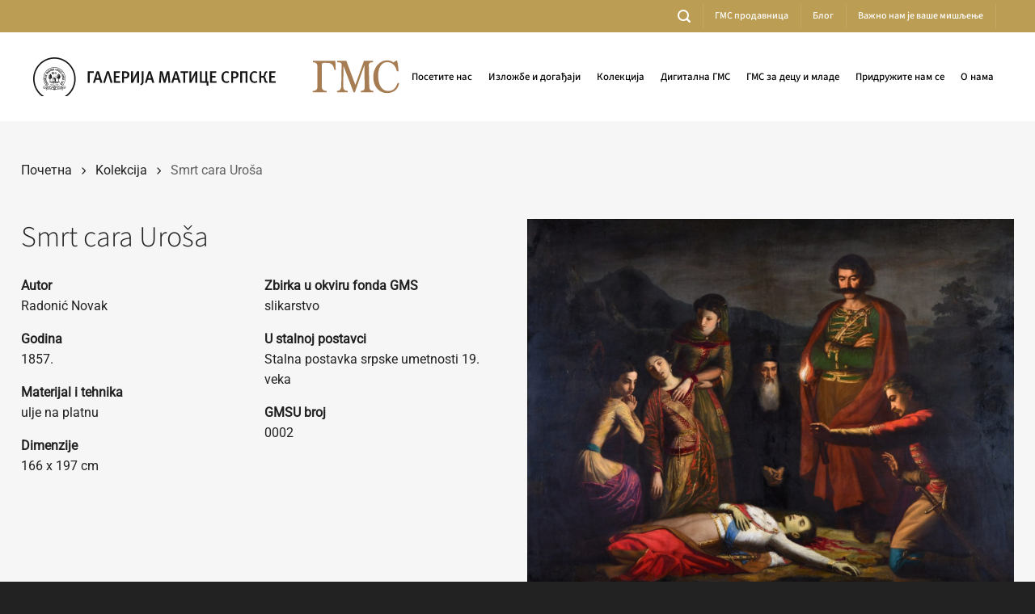

--- FILE ---
content_type: text/html; charset=UTF-8
request_url: https://www.galerijamaticesrpske.rs/kolekcija/radonic-novak-smrt-cara-urosa/
body_size: 198157
content:
<!DOCTYPE html>
<html lang="sr-RS" class="loading-site no-js">
<head>
	<meta charset="UTF-8" />
	<link rel="profile" href="https://gmpg.org/xfn/11" />
	<link rel="pingback" href="https://www.galerijamaticesrpske.rs/xmlrpc.php" />

	<script>(function(html){html.className = html.className.replace(/\bno-js\b/,'js')})(document.documentElement);</script>
<meta name='robots' content='index, follow, max-image-preview:large, max-snippet:-1, max-video-preview:-1' />

            <script data-no-defer="1" data-ezscrex="false" data-cfasync="false" data-pagespeed-no-defer data-cookieconsent="ignore">
                var ctPublicFunctions = {"_ajax_nonce":"a812eff5c7","_rest_nonce":"bae191d39f","_ajax_url":"\/wp-admin\/admin-ajax.php","_rest_url":"https:\/\/www.galerijamaticesrpske.rs\/wp-json\/","data__cookies_type":"native","data__ajax_type":"rest","data__bot_detector_enabled":0,"data__frontend_data_log_enabled":1,"cookiePrefix":"","wprocket_detected":false,"host_url":"www.galerijamaticesrpske.rs","text__ee_click_to_select":"Click to select the whole data","text__ee_original_email":"The complete one is","text__ee_got_it":"Got it","text__ee_blocked":"Blocked","text__ee_cannot_connect":"Cannot connect","text__ee_cannot_decode":"Can not decode email. Unknown reason","text__ee_email_decoder":"CleanTalk email decoder","text__ee_wait_for_decoding":"The magic is on the way!","text__ee_decoding_process":"Please wait a few seconds while we decode the contact data."}
            </script>
        
            <script data-no-defer="1" data-ezscrex="false" data-cfasync="false" data-pagespeed-no-defer data-cookieconsent="ignore">
                var ctPublic = {"_ajax_nonce":"a812eff5c7","settings__forms__check_internal":"1","settings__forms__check_external":"0","settings__forms__force_protection":0,"settings__forms__search_test":"1","settings__data__bot_detector_enabled":0,"settings__sfw__anti_crawler":0,"blog_home":"https:\/\/www.galerijamaticesrpske.rs\/","pixel__setting":"3","pixel__enabled":false,"pixel__url":"https:\/\/moderate4-v4.cleantalk.org\/pixel\/18f3d319ff72b5b129174b51bae76d26.gif","data__email_check_before_post":"1","data__email_check_exist_post":0,"data__cookies_type":"native","data__key_is_ok":true,"data__visible_fields_required":true,"wl_brandname":"Anti-Spam by CleanTalk","wl_brandname_short":"CleanTalk","ct_checkjs_key":1513658853,"emailEncoderPassKey":"f4e6a6709e172b2b704f1dc93b65f05e","bot_detector_forms_excluded":"W10=","advancedCacheExists":false,"varnishCacheExists":false,"wc_ajax_add_to_cart":true}
            </script>
        <meta name="viewport" content="width=device-width, initial-scale=1" />
	<!-- This site is optimized with the Yoast SEO plugin v26.0 - https://yoast.com/wordpress/plugins/seo/ -->
	<title>Smrt cara Uroša, Radonić Novak | Галерија Матице српске</title>
	<meta name="description" content="Smrt cara Uroša, 1857. | Autor: Radonić Novak | Tehnikaulje na platnu | Umetnički pravac: slikarstvo | Stalna postavka srpske umetnosti 19. veka" />
	<link rel="canonical" href="https://www.galerijamaticesrpske.rs/kolekcija/radonic-novak-smrt-cara-urosa/" />
	<meta property="og:locale" content="sr_RS" />
	<meta property="og:type" content="article" />
	<meta property="og:title" content="Smrt cara Uroša, Radonić Novak | Галерија Матице српске" />
	<meta property="og:description" content="Smrt cara Uroša, 1857. | Autor: Radonić Novak | Tehnikaulje na platnu | Umetnički pravac: slikarstvo | Stalna postavka srpske umetnosti 19. veka" />
	<meta property="og:url" content="https://www.galerijamaticesrpske.rs/kolekcija/radonic-novak-smrt-cara-urosa/" />
	<meta property="og:site_name" content="Галерија Матице српске" />
	<meta property="article:modified_time" content="2022-05-30T23:05:16+00:00" />
	<meta property="og:image" content="https://www.galerijamaticesrpske.rs/wp-content/uploads/2022/03/gmsu0002_smrt-cara-uroša.jpg" />
	<meta property="og:image:width" content="1600" />
	<meta property="og:image:height" content="1222" />
	<meta property="og:image:type" content="image/jpeg" />
	<meta name="twitter:card" content="summary_large_image" />
	<script type="application/ld+json" class="yoast-schema-graph">{"@context":"https://schema.org","@graph":[{"@type":"WebPage","@id":"https://www.galerijamaticesrpske.rs/kolekcija/radonic-novak-smrt-cara-urosa/","url":"https://www.galerijamaticesrpske.rs/kolekcija/radonic-novak-smrt-cara-urosa/","name":"Smrt cara Uroša, Radonić Novak | Галерија Матице српске","isPartOf":{"@id":"https://www.galerijamaticesrpske.rs/lat/#website"},"primaryImageOfPage":{"@id":"https://www.galerijamaticesrpske.rs/kolekcija/radonic-novak-smrt-cara-urosa/#primaryimage"},"image":{"@id":"https://www.galerijamaticesrpske.rs/kolekcija/radonic-novak-smrt-cara-urosa/#primaryimage"},"thumbnailUrl":"https://www.galerijamaticesrpske.rs/wp-content/uploads/2022/03/gmsu0002_smrt-cara-uroša.jpg","datePublished":"2022-03-28T22:05:28+00:00","dateModified":"2022-05-30T23:05:16+00:00","description":"Smrt cara Uroša, 1857. | Autor: Radonić Novak | Tehnikaulje na platnu | Umetnički pravac: slikarstvo | Stalna postavka srpske umetnosti 19. veka","breadcrumb":{"@id":"https://www.galerijamaticesrpske.rs/kolekcija/radonic-novak-smrt-cara-urosa/#breadcrumb"},"inLanguage":"sr-RS","potentialAction":[{"@type":"ReadAction","target":["https://www.galerijamaticesrpske.rs/kolekcija/radonic-novak-smrt-cara-urosa/"]}]},{"@type":"ImageObject","inLanguage":"sr-RS","@id":"https://www.galerijamaticesrpske.rs/kolekcija/radonic-novak-smrt-cara-urosa/#primaryimage","url":"https://www.galerijamaticesrpske.rs/wp-content/uploads/2022/03/gmsu0002_smrt-cara-uroša.jpg","contentUrl":"https://www.galerijamaticesrpske.rs/wp-content/uploads/2022/03/gmsu0002_smrt-cara-uroša.jpg","width":1600,"height":1222,"caption":"Radonić Novak | Smrt cara Uroša"},{"@type":"BreadcrumbList","@id":"https://www.galerijamaticesrpske.rs/kolekcija/radonic-novak-smrt-cara-urosa/#breadcrumb","itemListElement":[{"@type":"ListItem","position":1,"name":"Почетна","item":"https://www.galerijamaticesrpske.rs/"},{"@type":"ListItem","position":2,"name":"Artworks","item":"https://www.galerijamaticesrpske.rs/kolekcija/"},{"@type":"ListItem","position":3,"name":"Smrt cara Uroša"}]},{"@type":"WebSite","@id":"https://www.galerijamaticesrpske.rs/lat/#website","url":"https://www.galerijamaticesrpske.rs/lat/","name":"Галерија Матице српске","description":"Музеј српске националне уметности у Новом Саду","publisher":{"@id":"https://www.galerijamaticesrpske.rs/lat/#organization"},"potentialAction":[{"@type":"SearchAction","target":{"@type":"EntryPoint","urlTemplate":"https://www.galerijamaticesrpske.rs/lat/?s={search_term_string}"},"query-input":{"@type":"PropertyValueSpecification","valueRequired":true,"valueName":"search_term_string"}}],"inLanguage":"sr-RS"},{"@type":"Organization","@id":"https://www.galerijamaticesrpske.rs/lat/#organization","name":"Галерија Матице српске","url":"https://www.galerijamaticesrpske.rs/lat/","logo":{"@type":"ImageObject","inLanguage":"sr-RS","@id":"https://www.galerijamaticesrpske.rs/lat/#/schema/logo/image/","url":"https://www.galerijamaticesrpske.rs/wp-content/uploads/2021/01/gms-logo-za-sajt.svg","contentUrl":"https://www.galerijamaticesrpske.rs/wp-content/uploads/2021/01/gms-logo-za-sajt.svg","width":1,"height":1,"caption":"Галерија Матице српске"},"image":{"@id":"https://www.galerijamaticesrpske.rs/lat/#/schema/logo/image/"}}]}</script>
	<!-- / Yoast SEO plugin. -->


<link rel='dns-prefetch' href='//fonts.googleapis.com' />
<link rel='prefetch' href='https://www.galerijamaticesrpske.rs/wp-content/themes/flatsome/assets/js/flatsome.js?ver=e2eddd6c228105dac048' />
<link rel='prefetch' href='https://www.galerijamaticesrpske.rs/wp-content/themes/flatsome/assets/js/chunk.slider.js?ver=3.20.2' />
<link rel='prefetch' href='https://www.galerijamaticesrpske.rs/wp-content/themes/flatsome/assets/js/chunk.popups.js?ver=3.20.2' />
<link rel='prefetch' href='https://www.galerijamaticesrpske.rs/wp-content/themes/flatsome/assets/js/chunk.tooltips.js?ver=3.20.2' />
<link rel="alternate" type="application/rss+xml" title="Галерија Матице српске &raquo; довод" href="https://www.galerijamaticesrpske.rs/feed/" />
<link rel="alternate" type="application/rss+xml" title="Галерија Матице српске &raquo; довод коментара" href="https://www.galerijamaticesrpske.rs/comments/feed/" />
<link rel="alternate" title="oEmbed (JSON)" type="application/json+oembed" href="https://www.galerijamaticesrpske.rs/wp-json/oembed/1.0/embed?url=https%3A%2F%2Fwww.galerijamaticesrpske.rs%2Fkolekcija%2Fradonic-novak-smrt-cara-urosa%2F" />
<link rel="alternate" title="oEmbed (XML)" type="text/xml+oembed" href="https://www.galerijamaticesrpske.rs/wp-json/oembed/1.0/embed?url=https%3A%2F%2Fwww.galerijamaticesrpske.rs%2Fkolekcija%2Fradonic-novak-smrt-cara-urosa%2F&#038;format=xml" />
<style id='wp-img-auto-sizes-contain-inline-css' type='text/css'>
img:is([sizes=auto i],[sizes^="auto," i]){contain-intrinsic-size:3000px 1500px}
/*# sourceURL=wp-img-auto-sizes-contain-inline-css */
</style>
<link rel='stylesheet' id='mec-select2-style-css' href='https://www.galerijamaticesrpske.rs/wp-content/plugins/modern-events-calendar-lite/assets/packages/select2/select2.min.css?ver=7.26.0' type='text/css' media='all' />
<link rel='stylesheet' id='mec-font-icons-css' href='https://www.galerijamaticesrpske.rs/wp-content/plugins/modern-events-calendar-lite/assets/css/iconfonts.css?ver=7.26.0' type='text/css' media='all' />
<link rel='stylesheet' id='mec-frontend-style-css' href='https://www.galerijamaticesrpske.rs/wp-content/plugins/modern-events-calendar-lite/assets/css/frontend.min.css?ver=7.26.0' type='text/css' media='all' />
<link rel='stylesheet' id='mec-tooltip-style-css' href='https://www.galerijamaticesrpske.rs/wp-content/plugins/modern-events-calendar-lite/assets/packages/tooltip/tooltip.css?ver=7.26.0' type='text/css' media='all' />
<link rel='stylesheet' id='mec-tooltip-shadow-style-css' href='https://www.galerijamaticesrpske.rs/wp-content/plugins/modern-events-calendar-lite/assets/packages/tooltip/tooltipster-sideTip-shadow.min.css?ver=7.26.0' type='text/css' media='all' />
<link rel='stylesheet' id='featherlight-css' href='https://www.galerijamaticesrpske.rs/wp-content/plugins/modern-events-calendar-lite/assets/packages/featherlight/featherlight.css?ver=7.26.0' type='text/css' media='all' />
<link rel='stylesheet' id='mec-custom-google-font-css' href='https://fonts.googleapis.com/css?family=%7CRoboto%3A%2C+%2C+%2C+%2C+%2C+%2C+%2C+%2C+%2C+%2C+%2C+%2C+&#038;subset=latin%2Clatin-ext&#038;ver=7.26.0' type='text/css' media='all' />
<link rel='stylesheet' id='mec-lity-style-css' href='https://www.galerijamaticesrpske.rs/wp-content/plugins/modern-events-calendar-lite/assets/packages/lity/lity.min.css?ver=7.26.0' type='text/css' media='all' />
<link rel='stylesheet' id='mec-general-calendar-style-css' href='https://www.galerijamaticesrpske.rs/wp-content/plugins/modern-events-calendar-lite/assets/css/mec-general-calendar.css?ver=7.26.0' type='text/css' media='all' />
<style id='wp-block-library-inline-css' type='text/css'>
:root{--wp-block-synced-color:#7a00df;--wp-block-synced-color--rgb:122,0,223;--wp-bound-block-color:var(--wp-block-synced-color);--wp-editor-canvas-background:#ddd;--wp-admin-theme-color:#007cba;--wp-admin-theme-color--rgb:0,124,186;--wp-admin-theme-color-darker-10:#006ba1;--wp-admin-theme-color-darker-10--rgb:0,107,160.5;--wp-admin-theme-color-darker-20:#005a87;--wp-admin-theme-color-darker-20--rgb:0,90,135;--wp-admin-border-width-focus:2px}@media (min-resolution:192dpi){:root{--wp-admin-border-width-focus:1.5px}}.wp-element-button{cursor:pointer}:root .has-very-light-gray-background-color{background-color:#eee}:root .has-very-dark-gray-background-color{background-color:#313131}:root .has-very-light-gray-color{color:#eee}:root .has-very-dark-gray-color{color:#313131}:root .has-vivid-green-cyan-to-vivid-cyan-blue-gradient-background{background:linear-gradient(135deg,#00d084,#0693e3)}:root .has-purple-crush-gradient-background{background:linear-gradient(135deg,#34e2e4,#4721fb 50%,#ab1dfe)}:root .has-hazy-dawn-gradient-background{background:linear-gradient(135deg,#faaca8,#dad0ec)}:root .has-subdued-olive-gradient-background{background:linear-gradient(135deg,#fafae1,#67a671)}:root .has-atomic-cream-gradient-background{background:linear-gradient(135deg,#fdd79a,#004a59)}:root .has-nightshade-gradient-background{background:linear-gradient(135deg,#330968,#31cdcf)}:root .has-midnight-gradient-background{background:linear-gradient(135deg,#020381,#2874fc)}:root{--wp--preset--font-size--normal:16px;--wp--preset--font-size--huge:42px}.has-regular-font-size{font-size:1em}.has-larger-font-size{font-size:2.625em}.has-normal-font-size{font-size:var(--wp--preset--font-size--normal)}.has-huge-font-size{font-size:var(--wp--preset--font-size--huge)}.has-text-align-center{text-align:center}.has-text-align-left{text-align:left}.has-text-align-right{text-align:right}.has-fit-text{white-space:nowrap!important}#end-resizable-editor-section{display:none}.aligncenter{clear:both}.items-justified-left{justify-content:flex-start}.items-justified-center{justify-content:center}.items-justified-right{justify-content:flex-end}.items-justified-space-between{justify-content:space-between}.screen-reader-text{border:0;clip-path:inset(50%);height:1px;margin:-1px;overflow:hidden;padding:0;position:absolute;width:1px;word-wrap:normal!important}.screen-reader-text:focus{background-color:#ddd;clip-path:none;color:#444;display:block;font-size:1em;height:auto;left:5px;line-height:normal;padding:15px 23px 14px;text-decoration:none;top:5px;width:auto;z-index:100000}html :where(.has-border-color){border-style:solid}html :where([style*=border-top-color]){border-top-style:solid}html :where([style*=border-right-color]){border-right-style:solid}html :where([style*=border-bottom-color]){border-bottom-style:solid}html :where([style*=border-left-color]){border-left-style:solid}html :where([style*=border-width]){border-style:solid}html :where([style*=border-top-width]){border-top-style:solid}html :where([style*=border-right-width]){border-right-style:solid}html :where([style*=border-bottom-width]){border-bottom-style:solid}html :where([style*=border-left-width]){border-left-style:solid}html :where(img[class*=wp-image-]){height:auto;max-width:100%}:where(figure){margin:0 0 1em}html :where(.is-position-sticky){--wp-admin--admin-bar--position-offset:var(--wp-admin--admin-bar--height,0px)}@media screen and (max-width:600px){html :where(.is-position-sticky){--wp-admin--admin-bar--position-offset:0px}}

/*# sourceURL=wp-block-library-inline-css */
</style><style id='global-styles-inline-css' type='text/css'>
:root{--wp--preset--aspect-ratio--square: 1;--wp--preset--aspect-ratio--4-3: 4/3;--wp--preset--aspect-ratio--3-4: 3/4;--wp--preset--aspect-ratio--3-2: 3/2;--wp--preset--aspect-ratio--2-3: 2/3;--wp--preset--aspect-ratio--16-9: 16/9;--wp--preset--aspect-ratio--9-16: 9/16;--wp--preset--color--black: #000000;--wp--preset--color--cyan-bluish-gray: #abb8c3;--wp--preset--color--white: #ffffff;--wp--preset--color--pale-pink: #f78da7;--wp--preset--color--vivid-red: #cf2e2e;--wp--preset--color--luminous-vivid-orange: #ff6900;--wp--preset--color--luminous-vivid-amber: #fcb900;--wp--preset--color--light-green-cyan: #7bdcb5;--wp--preset--color--vivid-green-cyan: #00d084;--wp--preset--color--pale-cyan-blue: #8ed1fc;--wp--preset--color--vivid-cyan-blue: #0693e3;--wp--preset--color--vivid-purple: #9b51e0;--wp--preset--color--primary: #bc9d54;--wp--preset--color--secondary: #000000;--wp--preset--color--success: #627D47;--wp--preset--color--alert: #b20000;--wp--preset--gradient--vivid-cyan-blue-to-vivid-purple: linear-gradient(135deg,rgb(6,147,227) 0%,rgb(155,81,224) 100%);--wp--preset--gradient--light-green-cyan-to-vivid-green-cyan: linear-gradient(135deg,rgb(122,220,180) 0%,rgb(0,208,130) 100%);--wp--preset--gradient--luminous-vivid-amber-to-luminous-vivid-orange: linear-gradient(135deg,rgb(252,185,0) 0%,rgb(255,105,0) 100%);--wp--preset--gradient--luminous-vivid-orange-to-vivid-red: linear-gradient(135deg,rgb(255,105,0) 0%,rgb(207,46,46) 100%);--wp--preset--gradient--very-light-gray-to-cyan-bluish-gray: linear-gradient(135deg,rgb(238,238,238) 0%,rgb(169,184,195) 100%);--wp--preset--gradient--cool-to-warm-spectrum: linear-gradient(135deg,rgb(74,234,220) 0%,rgb(151,120,209) 20%,rgb(207,42,186) 40%,rgb(238,44,130) 60%,rgb(251,105,98) 80%,rgb(254,248,76) 100%);--wp--preset--gradient--blush-light-purple: linear-gradient(135deg,rgb(255,206,236) 0%,rgb(152,150,240) 100%);--wp--preset--gradient--blush-bordeaux: linear-gradient(135deg,rgb(254,205,165) 0%,rgb(254,45,45) 50%,rgb(107,0,62) 100%);--wp--preset--gradient--luminous-dusk: linear-gradient(135deg,rgb(255,203,112) 0%,rgb(199,81,192) 50%,rgb(65,88,208) 100%);--wp--preset--gradient--pale-ocean: linear-gradient(135deg,rgb(255,245,203) 0%,rgb(182,227,212) 50%,rgb(51,167,181) 100%);--wp--preset--gradient--electric-grass: linear-gradient(135deg,rgb(202,248,128) 0%,rgb(113,206,126) 100%);--wp--preset--gradient--midnight: linear-gradient(135deg,rgb(2,3,129) 0%,rgb(40,116,252) 100%);--wp--preset--font-size--small: 13px;--wp--preset--font-size--medium: 20px;--wp--preset--font-size--large: 36px;--wp--preset--font-size--x-large: 42px;--wp--preset--spacing--20: 0.44rem;--wp--preset--spacing--30: 0.67rem;--wp--preset--spacing--40: 1rem;--wp--preset--spacing--50: 1.5rem;--wp--preset--spacing--60: 2.25rem;--wp--preset--spacing--70: 3.38rem;--wp--preset--spacing--80: 5.06rem;--wp--preset--shadow--natural: 6px 6px 9px rgba(0, 0, 0, 0.2);--wp--preset--shadow--deep: 12px 12px 50px rgba(0, 0, 0, 0.4);--wp--preset--shadow--sharp: 6px 6px 0px rgba(0, 0, 0, 0.2);--wp--preset--shadow--outlined: 6px 6px 0px -3px rgb(255, 255, 255), 6px 6px rgb(0, 0, 0);--wp--preset--shadow--crisp: 6px 6px 0px rgb(0, 0, 0);}:where(body) { margin: 0; }.wp-site-blocks > .alignleft { float: left; margin-right: 2em; }.wp-site-blocks > .alignright { float: right; margin-left: 2em; }.wp-site-blocks > .aligncenter { justify-content: center; margin-left: auto; margin-right: auto; }:where(.is-layout-flex){gap: 0.5em;}:where(.is-layout-grid){gap: 0.5em;}.is-layout-flow > .alignleft{float: left;margin-inline-start: 0;margin-inline-end: 2em;}.is-layout-flow > .alignright{float: right;margin-inline-start: 2em;margin-inline-end: 0;}.is-layout-flow > .aligncenter{margin-left: auto !important;margin-right: auto !important;}.is-layout-constrained > .alignleft{float: left;margin-inline-start: 0;margin-inline-end: 2em;}.is-layout-constrained > .alignright{float: right;margin-inline-start: 2em;margin-inline-end: 0;}.is-layout-constrained > .aligncenter{margin-left: auto !important;margin-right: auto !important;}.is-layout-constrained > :where(:not(.alignleft):not(.alignright):not(.alignfull)){margin-left: auto !important;margin-right: auto !important;}body .is-layout-flex{display: flex;}.is-layout-flex{flex-wrap: wrap;align-items: center;}.is-layout-flex > :is(*, div){margin: 0;}body .is-layout-grid{display: grid;}.is-layout-grid > :is(*, div){margin: 0;}body{padding-top: 0px;padding-right: 0px;padding-bottom: 0px;padding-left: 0px;}a:where(:not(.wp-element-button)){text-decoration: none;}:root :where(.wp-element-button, .wp-block-button__link){background-color: #32373c;border-width: 0;color: #fff;font-family: inherit;font-size: inherit;font-style: inherit;font-weight: inherit;letter-spacing: inherit;line-height: inherit;padding-top: calc(0.667em + 2px);padding-right: calc(1.333em + 2px);padding-bottom: calc(0.667em + 2px);padding-left: calc(1.333em + 2px);text-decoration: none;text-transform: inherit;}.has-black-color{color: var(--wp--preset--color--black) !important;}.has-cyan-bluish-gray-color{color: var(--wp--preset--color--cyan-bluish-gray) !important;}.has-white-color{color: var(--wp--preset--color--white) !important;}.has-pale-pink-color{color: var(--wp--preset--color--pale-pink) !important;}.has-vivid-red-color{color: var(--wp--preset--color--vivid-red) !important;}.has-luminous-vivid-orange-color{color: var(--wp--preset--color--luminous-vivid-orange) !important;}.has-luminous-vivid-amber-color{color: var(--wp--preset--color--luminous-vivid-amber) !important;}.has-light-green-cyan-color{color: var(--wp--preset--color--light-green-cyan) !important;}.has-vivid-green-cyan-color{color: var(--wp--preset--color--vivid-green-cyan) !important;}.has-pale-cyan-blue-color{color: var(--wp--preset--color--pale-cyan-blue) !important;}.has-vivid-cyan-blue-color{color: var(--wp--preset--color--vivid-cyan-blue) !important;}.has-vivid-purple-color{color: var(--wp--preset--color--vivid-purple) !important;}.has-primary-color{color: var(--wp--preset--color--primary) !important;}.has-secondary-color{color: var(--wp--preset--color--secondary) !important;}.has-success-color{color: var(--wp--preset--color--success) !important;}.has-alert-color{color: var(--wp--preset--color--alert) !important;}.has-black-background-color{background-color: var(--wp--preset--color--black) !important;}.has-cyan-bluish-gray-background-color{background-color: var(--wp--preset--color--cyan-bluish-gray) !important;}.has-white-background-color{background-color: var(--wp--preset--color--white) !important;}.has-pale-pink-background-color{background-color: var(--wp--preset--color--pale-pink) !important;}.has-vivid-red-background-color{background-color: var(--wp--preset--color--vivid-red) !important;}.has-luminous-vivid-orange-background-color{background-color: var(--wp--preset--color--luminous-vivid-orange) !important;}.has-luminous-vivid-amber-background-color{background-color: var(--wp--preset--color--luminous-vivid-amber) !important;}.has-light-green-cyan-background-color{background-color: var(--wp--preset--color--light-green-cyan) !important;}.has-vivid-green-cyan-background-color{background-color: var(--wp--preset--color--vivid-green-cyan) !important;}.has-pale-cyan-blue-background-color{background-color: var(--wp--preset--color--pale-cyan-blue) !important;}.has-vivid-cyan-blue-background-color{background-color: var(--wp--preset--color--vivid-cyan-blue) !important;}.has-vivid-purple-background-color{background-color: var(--wp--preset--color--vivid-purple) !important;}.has-primary-background-color{background-color: var(--wp--preset--color--primary) !important;}.has-secondary-background-color{background-color: var(--wp--preset--color--secondary) !important;}.has-success-background-color{background-color: var(--wp--preset--color--success) !important;}.has-alert-background-color{background-color: var(--wp--preset--color--alert) !important;}.has-black-border-color{border-color: var(--wp--preset--color--black) !important;}.has-cyan-bluish-gray-border-color{border-color: var(--wp--preset--color--cyan-bluish-gray) !important;}.has-white-border-color{border-color: var(--wp--preset--color--white) !important;}.has-pale-pink-border-color{border-color: var(--wp--preset--color--pale-pink) !important;}.has-vivid-red-border-color{border-color: var(--wp--preset--color--vivid-red) !important;}.has-luminous-vivid-orange-border-color{border-color: var(--wp--preset--color--luminous-vivid-orange) !important;}.has-luminous-vivid-amber-border-color{border-color: var(--wp--preset--color--luminous-vivid-amber) !important;}.has-light-green-cyan-border-color{border-color: var(--wp--preset--color--light-green-cyan) !important;}.has-vivid-green-cyan-border-color{border-color: var(--wp--preset--color--vivid-green-cyan) !important;}.has-pale-cyan-blue-border-color{border-color: var(--wp--preset--color--pale-cyan-blue) !important;}.has-vivid-cyan-blue-border-color{border-color: var(--wp--preset--color--vivid-cyan-blue) !important;}.has-vivid-purple-border-color{border-color: var(--wp--preset--color--vivid-purple) !important;}.has-primary-border-color{border-color: var(--wp--preset--color--primary) !important;}.has-secondary-border-color{border-color: var(--wp--preset--color--secondary) !important;}.has-success-border-color{border-color: var(--wp--preset--color--success) !important;}.has-alert-border-color{border-color: var(--wp--preset--color--alert) !important;}.has-vivid-cyan-blue-to-vivid-purple-gradient-background{background: var(--wp--preset--gradient--vivid-cyan-blue-to-vivid-purple) !important;}.has-light-green-cyan-to-vivid-green-cyan-gradient-background{background: var(--wp--preset--gradient--light-green-cyan-to-vivid-green-cyan) !important;}.has-luminous-vivid-amber-to-luminous-vivid-orange-gradient-background{background: var(--wp--preset--gradient--luminous-vivid-amber-to-luminous-vivid-orange) !important;}.has-luminous-vivid-orange-to-vivid-red-gradient-background{background: var(--wp--preset--gradient--luminous-vivid-orange-to-vivid-red) !important;}.has-very-light-gray-to-cyan-bluish-gray-gradient-background{background: var(--wp--preset--gradient--very-light-gray-to-cyan-bluish-gray) !important;}.has-cool-to-warm-spectrum-gradient-background{background: var(--wp--preset--gradient--cool-to-warm-spectrum) !important;}.has-blush-light-purple-gradient-background{background: var(--wp--preset--gradient--blush-light-purple) !important;}.has-blush-bordeaux-gradient-background{background: var(--wp--preset--gradient--blush-bordeaux) !important;}.has-luminous-dusk-gradient-background{background: var(--wp--preset--gradient--luminous-dusk) !important;}.has-pale-ocean-gradient-background{background: var(--wp--preset--gradient--pale-ocean) !important;}.has-electric-grass-gradient-background{background: var(--wp--preset--gradient--electric-grass) !important;}.has-midnight-gradient-background{background: var(--wp--preset--gradient--midnight) !important;}.has-small-font-size{font-size: var(--wp--preset--font-size--small) !important;}.has-medium-font-size{font-size: var(--wp--preset--font-size--medium) !important;}.has-large-font-size{font-size: var(--wp--preset--font-size--large) !important;}.has-x-large-font-size{font-size: var(--wp--preset--font-size--x-large) !important;}
/*# sourceURL=global-styles-inline-css */
</style>

<link rel='stylesheet' id='cleantalk-public-css-css' href='https://www.galerijamaticesrpske.rs/wp-content/plugins/cleantalk-spam-protect/css/cleantalk-public.min.css?ver=6.64_1758805278' type='text/css' media='all' />
<link rel='stylesheet' id='cleantalk-email-decoder-css-css' href='https://www.galerijamaticesrpske.rs/wp-content/plugins/cleantalk-spam-protect/css/cleantalk-email-decoder.min.css?ver=6.64_1758805278' type='text/css' media='all' />
<link rel='stylesheet' id='contact-form-7-css' href='https://www.galerijamaticesrpske.rs/wp-content/plugins/contact-form-7/includes/css/styles.css?ver=6.1.1' type='text/css' media='all' />
<link rel='stylesheet' id='wpml-legacy-dropdown-0-css' href='https://www.galerijamaticesrpske.rs/wp-content/plugins/sitepress-multilingual-cms/templates/language-switchers/legacy-dropdown/style.min.css?ver=1' type='text/css' media='all' />
<style id='wpml-legacy-dropdown-0-inline-css' type='text/css'>
.wpml-ls-statics-shortcode_actions{background-color:#ffffff;}.wpml-ls-statics-shortcode_actions, .wpml-ls-statics-shortcode_actions .wpml-ls-sub-menu, .wpml-ls-statics-shortcode_actions a {border-color:#bc9d54;}.wpml-ls-statics-shortcode_actions a, .wpml-ls-statics-shortcode_actions .wpml-ls-sub-menu a, .wpml-ls-statics-shortcode_actions .wpml-ls-sub-menu a:link, .wpml-ls-statics-shortcode_actions li:not(.wpml-ls-current-language) .wpml-ls-link, .wpml-ls-statics-shortcode_actions li:not(.wpml-ls-current-language) .wpml-ls-link:link {color:#000000;background-color:#ffffff;}.wpml-ls-statics-shortcode_actions .wpml-ls-sub-menu a:hover,.wpml-ls-statics-shortcode_actions .wpml-ls-sub-menu a:focus, .wpml-ls-statics-shortcode_actions .wpml-ls-sub-menu a:link:hover, .wpml-ls-statics-shortcode_actions .wpml-ls-sub-menu a:link:focus {color:#000000;background-color:#ffffff;}.wpml-ls-statics-shortcode_actions .wpml-ls-current-language > a {color:#ffffff;background-color:#bc9d54;}.wpml-ls-statics-shortcode_actions .wpml-ls-current-language:hover>a, .wpml-ls-statics-shortcode_actions .wpml-ls-current-language>a:focus {color:#ffffff;background-color:#bc9d54;}
/*# sourceURL=wpml-legacy-dropdown-0-inline-css */
</style>
<link rel='stylesheet' id='flatsome-main-css' href='https://www.galerijamaticesrpske.rs/wp-content/themes/flatsome/assets/css/flatsome.css?ver=3.20.2' type='text/css' media='all' />
<style id='flatsome-main-inline-css' type='text/css'>
@font-face {
				font-family: "fl-icons";
				font-display: block;
				src: url(https://www.galerijamaticesrpske.rs/wp-content/themes/flatsome/assets/css/icons/fl-icons.eot?v=3.20.2);
				src:
					url(https://www.galerijamaticesrpske.rs/wp-content/themes/flatsome/assets/css/icons/fl-icons.eot#iefix?v=3.20.2) format("embedded-opentype"),
					url(https://www.galerijamaticesrpske.rs/wp-content/themes/flatsome/assets/css/icons/fl-icons.woff2?v=3.20.2) format("woff2"),
					url(https://www.galerijamaticesrpske.rs/wp-content/themes/flatsome/assets/css/icons/fl-icons.ttf?v=3.20.2) format("truetype"),
					url(https://www.galerijamaticesrpske.rs/wp-content/themes/flatsome/assets/css/icons/fl-icons.woff?v=3.20.2) format("woff"),
					url(https://www.galerijamaticesrpske.rs/wp-content/themes/flatsome/assets/css/icons/fl-icons.svg?v=3.20.2#fl-icons) format("svg");
			}
/*# sourceURL=flatsome-main-inline-css */
</style>
<link rel='stylesheet' id='flatsome-style-css' href='https://www.galerijamaticesrpske.rs/wp-content/themes/flatsome-child/style.css?ver=3.0' type='text/css' media='all' />
<script type="text/javascript" src="https://www.galerijamaticesrpske.rs/wp-includes/js/jquery/jquery.min.js?ver=3.7.1" id="jquery-core-js"></script>
<script type="text/javascript" src="https://www.galerijamaticesrpske.rs/wp-includes/js/jquery/jquery-migrate.min.js?ver=3.4.1" id="jquery-migrate-js"></script>
<script type="text/javascript" src="https://www.galerijamaticesrpske.rs/wp-content/plugins/cleantalk-spam-protect/js/apbct-public-bundle_int-protection_gathering.min.js?ver=6.64_1758805278" id="apbct-public-bundle_int-protection_gathering.min-js-js"></script>
<script type="text/javascript" src="https://www.galerijamaticesrpske.rs/wp-content/plugins/sitepress-multilingual-cms/templates/language-switchers/legacy-dropdown/script.min.js?ver=1" id="wpml-legacy-dropdown-0-js"></script>
<link rel="https://api.w.org/" href="https://www.galerijamaticesrpske.rs/wp-json/" /><meta name="generator" content="WPML ver:4.8.1 stt:1,4,3,49,66;" />
<!-- Global site tag (gtag.js) - Google Analytics -->
<script async src="https://www.googletagmanager.com/gtag/js?id=G-7NFKDMMSY5"></script>
<script>
  window.dataLayer = window.dataLayer || [];
  function gtag(){dataLayer.push(arguments);}
  gtag('js', new Date());

  gtag('config', 'G-7NFKDMMSY5');
</script><link rel="icon" href="https://www.galerijamaticesrpske.rs/wp-content/uploads/2021/03/cropped-flaticon_gold-1-32x32.png" sizes="32x32" />
<link rel="icon" href="https://www.galerijamaticesrpske.rs/wp-content/uploads/2021/03/cropped-flaticon_gold-1-192x192.png" sizes="192x192" />
<link rel="apple-touch-icon" href="https://www.galerijamaticesrpske.rs/wp-content/uploads/2021/03/cropped-flaticon_gold-1-180x180.png" />
<meta name="msapplication-TileImage" content="https://www.galerijamaticesrpske.rs/wp-content/uploads/2021/03/cropped-flaticon_gold-1-270x270.png" />
<style id="custom-css" type="text/css">:root {--primary-color: #bc9d54;--fs-color-primary: #bc9d54;--fs-color-secondary: #000000;--fs-color-success: #627D47;--fs-color-alert: #b20000;--fs-color-base: #212121;--fs-experimental-link-color: #bc9d54;--fs-experimental-link-color-hover: #000000;}.tooltipster-base {--tooltip-color: #fff;--tooltip-bg-color: #000;}.off-canvas-right .mfp-content, .off-canvas-left .mfp-content {--drawer-width: 300px;}.container-width, .full-width .ubermenu-nav, .container, .row{max-width: 1490px}.row.row-collapse{max-width: 1460px}.row.row-small{max-width: 1482.5px}.row.row-large{max-width: 1520px}.header-main{height: 110px}#logo img{max-height: 110px}#logo{width:300px;}#logo a{max-width:300pxpx;}.header-top{min-height: 40px}.transparent .header-main{height: 110px}.transparent #logo img{max-height: 110px}.has-transparent + .page-title:first-of-type,.has-transparent + #main > .page-title,.has-transparent + #main > div > .page-title,.has-transparent + #main .page-header-wrapper:first-of-type .page-title{padding-top: 140px;}.header.show-on-scroll,.stuck .header-main{height:70px!important}.stuck #logo img{max-height: 70px!important}.header-bottom {background-color: #f1f1f1}.top-bar-nav > li > a{line-height: 16px }@media (max-width: 549px) {.header-main{height: 60px}#logo img{max-height: 60px}}.header-top{background-color:#bc9d54!important;}.blog-wrapper{background-color: #f6f6f6;}h1,h2,h3,h4,h5,h6,.heading-font{color: #212121;}body{font-size: 100%;}@media screen and (max-width: 549px){body{font-size: 100%;}}body{font-family: Roboto, sans-serif;}body {font-weight: 400;font-style: normal;}.nav > li > a {font-family: "Source Sans 3", sans-serif;}.mobile-sidebar-levels-2 .nav > li > ul > li > a {font-family: "Source Sans 3", sans-serif;}.nav > li > a,.mobile-sidebar-levels-2 .nav > li > ul > li > a {font-weight: 500;font-style: normal;}h1,h2,h3,h4,h5,h6,.heading-font, .off-canvas-center .nav-sidebar.nav-vertical > li > a{font-family: "Source Sans 3", sans-serif;}h1,h2,h3,h4,h5,h6,.heading-font,.banner h1,.banner h2 {font-weight: 300;font-style: normal;}.alt-font{font-family: "Playfair Display", sans-serif;}.alt-font {font-weight: 400!important;font-style: italic!important;}.breadcrumbs{text-transform: none;}button,.button{text-transform: none;}.nav > li > a, .links > li > a{text-transform: none;}.section-title span{text-transform: none;}h3.widget-title,span.widget-title{text-transform: none;}.header:not(.transparent) .top-bar-nav > li > a {color: #ffffff;}.header:not(.transparent) .top-bar-nav.nav > li > a:hover,.header:not(.transparent) .top-bar-nav.nav > li.active > a,.header:not(.transparent) .top-bar-nav.nav > li.current > a,.header:not(.transparent) .top-bar-nav.nav > li > a.active,.header:not(.transparent) .top-bar-nav.nav > li > a.current{color: #ffffff;}.top-bar-nav.nav-line-bottom > li > a:before,.top-bar-nav.nav-line-grow > li > a:before,.top-bar-nav.nav-line > li > a:before,.top-bar-nav.nav-box > li > a:hover,.top-bar-nav.nav-box > li.active > a,.top-bar-nav.nav-pills > li > a:hover,.top-bar-nav.nav-pills > li.active > a{color:#FFF!important;background-color: #ffffff;}.header:not(.transparent) .header-nav-main.nav > li > a {color: #000000;}.header:not(.transparent) .header-nav-main.nav > li > a:hover,.header:not(.transparent) .header-nav-main.nav > li.active > a,.header:not(.transparent) .header-nav-main.nav > li.current > a,.header:not(.transparent) .header-nav-main.nav > li > a.active,.header:not(.transparent) .header-nav-main.nav > li > a.current{color: #bc9d54;}.header-nav-main.nav-line-bottom > li > a:before,.header-nav-main.nav-line-grow > li > a:before,.header-nav-main.nav-line > li > a:before,.header-nav-main.nav-box > li > a:hover,.header-nav-main.nav-box > li.active > a,.header-nav-main.nav-pills > li > a:hover,.header-nav-main.nav-pills > li.active > a{color:#FFF!important;background-color: #bc9d54;}.footer-2{background-color: #222222}.absolute-footer, html{background-color: #222222}.nav-vertical-fly-out > li + li {border-top-width: 1px; border-top-style: solid;}/* Custom CSS */.tabela-podataka td:first-child,.tabela-podataka td:last-child {padding-left: .8em;padding-right: .8em;}.banner .banner-layers a {z-index: 2;}.header-nav li.custom.html_nav_position_text {margin-left: auto!important;margin-right: auto!important;padding: 0 15px;}.header-wrapper.stuck .html.custom.html_nav_position_text img {max-height: 45px !important;}:focus {outline-color: transparent !important;outline-style: none;outline-width: 0 !important;}.mec-label-featured {position: relative;}.mec-label-featured:after {content: "";width: 27px;height: 27px;display: inline;position: absolute;right: -2px;top: -3px;background: url('https://www.galerijamaticesrpske.rs/wp-content/uploads/2021/03/youtube_black.svg');background-size: 100%;z-index:10;}.mec-color-hover:hover, .mec-wrap .mec-color-hover:hover {color: #000000;}.mec-event-content p, .mec-search-bar-result .mec-event-detail {font-family: Roboto, sans-serif;}.mec-event-content p, .mec-wrap p {font-weight: 400;font-size: 16px !important;color: #212121 !important;}.mobile-sidebar .wpml-ls-statics-shortcode_actions li>a {padding-left: 10px !important;}.mobile-sidebar .wpml-ls-statics-shortcode_actions li {font-size: 0.98em;}.mobile-sidebar .html_nav_position_text_top {padding-top: 7px !important;}.title_icon .icon-box-img svg {padding-top:0;}.banner-layers .text-box .text.maxwidthtxtbox p,.banner-layers .text-box .text-inner p {font-size: 21px;}.banner-layers .text-box .text-inner .fs16 p, .text-box .text-inner .fs16 p, p.fs16 {font-size: 16px;}.mec-wrap {font: inherit;}.mec-wrap h1.mec-single-title {letter-spacing: 0;}.boxlegend .icon-box-text p {margin-bottom: 0.1em;}p.primary {background-color: transparent; color: #bc9d54; }.slider .fill.banner-link, .fill.banner-link {z-index: -10;}.wpml-ls-legacy-dropdown {width: 7.9em;}.wpml-ls-legacy-dropdown .wpml-ls-sub-menu a {border-width: 0;}li.html.custom.html_nav_position_text_top {margin-left: 0!important;}.nav > li > a, .links > li > a {cursor: pointer;}.byline {display: none;}.blog-share {padding-bottom: 10px;border-bottom: 1px solid #dcdcdc;}.main-grid .banner .text-box .text-inner h2 a {display:inline-block; width: 100%;}.an-potreba .wpcf7-checkbox .wpcf7-list-item {width: 100%;margin-bottom: 13px;}.an-potreba .wpcf7-checkbox span.wpcf7-list-item-label {width: 95%;display: inline-block;vertical-align: top;}.an-uzrast span.wpcf7-list-item {display: inline-block;width: 20%;}.mec-search-form .mec-totalcal-monthlyview.mec-totalcalview-selected {display: none !important;}.mec-single-modern .mec-single-event-bar>div dd {color: #212121;}.mec-event-data-fields .mec-event-data-field-item .mec-event-data-field-value {font-size: 14px;font-weight: 400;display: block;width: 100%;}.banner {background-color: transparent;}.mec-single-event.maxwidth960 .flickity-viewport {height: auto;padding-top: 50%;position: relative;width: 100%;}.mec-single-event.maxwidth960 .flickity-slider {position: absolute;top: 0;bottom: 0}.form-segment {font-size: 21px;font-weight: 300;color: #bc9d54;margin-top: 10px;margin-bottom: 20px;}ul.foto-info {/* background: #f1f1f1; */padding: 0px 0px 5px;font-size: 14px;color: #555555;}span.foto-info,div.foto-info {font-size: 14px;color: #555555;}.fz-fotopotreba span.wpcf7-list-item {display: inline-block;width: 45%;}.mec-full-calendar-wrap.mec-wrap .col-md-5 {width: 25%;}.mec-wrap.mec-full-calendar-wrap .col-md-9 {width: 25%;padding-left: 0;padding-right: 0;}.mec-wrap.mec-full-calendar-wrap .mec-totalcal-box .mec-totalcal-view span {text-transform: capitalize;padding: 0 10px;}.mec-wrap.mec-full-calendar-wrap .col-md-3, .mec-full-calendar-wrap .mec-search-form .mec-dropdown-wrap {width: 25%;}.mec-box-calendar.mec-calendar.mec-event-calendar-classic .mec-calendar-table-head dt {background-color: transparent;border: 0;border-bottom: 1px solid #eaeaea;text-transform: capitalize;font-weight: 300;color: #212121;padding-bottom: 15px;padding-top: 15px;}.mec-calendar.mec-event-calendar-classic .mec-has-event:after {bottom: auto;top: 34px;left: 8px;}.mec-box-calendar.mec-calendar.mec-event-calendar-classic .mec-calendar-side .mec-previous-month:hover,.mec-box-calendar.mec-calendar.mec-event-calendar-classic .mec-calendar-side .mec-next-month:hover,.mec-wrap.colorskin-custom .mec-calendar .mec-calendar-side .mec-previous-month:hover i,.mec-wrap.colorskin-custom .mec-calendar .mec-calendar-side .mec-next-month:hover i{background: transparent;color: #bc9d54;}.mec-box-calendar.mec-calendar.mec-event-calendar-classic .mec-calendar-side .mec-previous-month {border: 0;border-right: 1px solid #656565;left: 28%;}.mec-box-calendar.mec-calendar.mec-event-calendar-classic .mec-calendar-side .mec-next-month{border: 0;border-left: 1px solid #656565;right: 28%;}.mec-calendar .mec-calendar-side .mec-next-month, .mec-calendar .mec-calendar-side .mec-previous-month {text-align: center;background: transparent;color: #333333;font-size: 18px;letter-spacing: 0;text-transform: capitalize;padding-left: 40px;padding-right: 40px;border: 0;font-weight: 300;box-shadow: none;border-radius: 0;}.mec-wrap.colorskin-custom .mec-calendar .mec-calendar-side .mec-previous-month i {color: #333;}.mec-calendar .mec-calendar-header h2 {text-transform: capitalize;font-size: 28px;font-weight: 300;color: #212121;}.mec-wrap .mec-totalcal-box {background: transparent;border: 0;padding: 10px 0px;box-shadow: none;}.mec-search-form .mec-date-search {clear: none;}.mec-search-form .mec-dropdown-wrap,.mec-search-form .mec-date-search, .mec-search-form .mec-text-input-search {display: block;width: 33%;float: left;}.mec-search-form .mec-dropdown-wrap .mec-dropdown-search {width: 100%;foat: none;display: inline-block;}.mec-calendar.mec-event-calendar-classic .mec-calendar-events-sec .mec-table-side-day, .mec-calendar.mec-event-calendar-classic .mec-calendar-events-sec .mec-table-side-title {display: none;}.mec-calendar .mec-calendar-events-side .mec-table-side-day {border: 0;}.events-grid-title {font-weight: 300;line-height: 21px;}.align-left.read_more {display: block;}.mec-calendar dt {color: #353535;font-size: 21px;font-weight: 300;}/*.mec-calendar.mec-event-calendar-classic dl dt {height: 220px;}*/.mec-calendar.mec-event-calendar-classic .mec-selected-day .mec-calendar-novel-selected-day {color: #212121;background: transparent;font-weight: 300;margin-bottom: 5px;}.mec-wrap.colorskin-custom .mec-calendar .mec-selected-day:hover {background-color: #f4f4f4;}.mec-calendar.mec-event-calendar-classic .mec-calendar-novel-selected-day {margin-bottom: 5px;}.mec-calendar .mec-event-article.mec-single-event-novel h4 {font-size: 12px;}.mec-calendar .mec-event-article .mec-event-title {font-weight: 500;text-transform: none;color: #fff!important;}.mec-container {width: 100%;padding-top: 40px;padding-bottom: 40px;background-color: rgb(246, 246, 246);}.mec-wrap .row.mec-single-event.maxwidth960 {margin-top: 0;}.mec-single-modern .mec-single-event-bar {background-color: transparent;}.mec-single-modern .col-md-4 .mec-frontbox,.mec-custom-fields {/*margin-top: 0;*/margin-bottom: 20px;padding: 12px 14px 8px;background: transparent;}.mec-single-modern .col-md-4 .mec-frontbox {margin-top: -45px;}.mec-event-cost, .mec-event-more-info, .mec-event-website, .mec-events-meta-date, .mec-single-event-additional-organizers, .mec-single-event-category, .mec-single-event-date, .mec-single-event-label, .mec-single-event-location, .mec-single-event-organizer, .mec-single-event-time {background: transparent;}.mec-event-data-fields .mec-event-data-field-item {border-bottom: 0;width: 100%;float: none;}.mec-event-data-field-item.mec-field-item-url span.mec-event-data-field-value {font-size: 14px;font-weight: 500;}.mec-event-data-fields .mec-event-data-field-item .mec-event-data-field-value {margin: 0 0 10px 0;color: #212121;/*font-size: 26px;font-weight: 300;*/display: inline-block;*/line-height: 1.2;}.mec-event-data-fields .mec-event-data-field-item .mec-event-data-field-name {font-size: 16px;font-weight: 700;color: #212121;letter-spacing: 0;}.mec-single-modern .mec-single-event-bar>div h3 {text-transform: none;color: #212121;}.mec-wrap .row {margin-left: auto;margin-right: auto;}.mec-single-modern .mec-single-event-bar>div {display: block;}.entry-content .mec-wrap h1, .entry-content .mec-wrap h2, .entry-content .mec-wrap h3, .entry-content .mec-wrap h4, .entry-content .mec-wrap h5, .entry-content .mec-wrap h6, .mec-wrap h1, .mec-wrap h2, .mec-wrap h3, .mec-wrap h4, .mec-wrap h5, .mec-wrap h6,.mec-event-content p,.mec-wrap p {font-family: "Source Sans 3", sans-serif;color: #212121;}.mec-wrap .mec-single-title, .single-mec-events .mec-wrap.mec-no-access-error h1 {font-weight: 400;font-size: 28px;}.mec-event-content p,.mec-wrap p {font-weight: 400;font-size: 16px;}.mec-single-modern .col-md-4 .mec-frontbox, .mec-single-modern .col-md-4 .mec-sponsors-details, .mec-single-modern .mec-single-event-bar {border:0;}.mec-custom-fields .mec-data-fields-tooltip {margin-left: 18px;}.nav.top-bar-nav>li>a {font-size: 100%;}/*zakazivanje form*/.radio_perrow span.wpcf7-list-item {display: block;}.flex-row.full-row .col {padding-bottom: 8px;}.flex-row.full-row .col:first-child {padding-left: 0;}.flex-row.full-row .col:last-child {padding-right: 0;}label.zakazivanje,.wpcf7-acceptance .wpcf7-list-item-label {font-weight: 500;font-size: 16px;}.wpcf7-form-control-wrap.zk-vodjenjesr,.wpcf7-form-control-wrap.zk-vodjenjeen,.wpcf7-form-control-wrap.an-potreba1 {padding-left: 28px;}.wpcf7-form-control-wrap.zk-vodjenjesr select {margin-bottom: 1.1em;}.zk-vodjenjesr select,.zk-vodjenjeen select {max-width: 500px;}.bottomblocks .title36, .bottomblocks .banner h1.title36, .bottomblocks .banner .title36 {font-size: 28px;}.banner-grid.row-grid.main-grid {margin-left: auto;margin-right: auto;max-width: 100%;min-width: 100%;}.redlink a {color: #969696; text-decoration: line-through; cursor: text;}.wpcf7-form .col.medium-4 {padding-bottom: 18px;} .wpcf7-spinner {position: absolute;}a.icon:not(.button) {margin-left: .85em;margin-right: .85em;}.dotted-line .is-divider {border:none;border-top: 4px dotted #A14A27;color:#fff;background-color:#fff;}.dotted-line-right {border:none;border-right: 4px dotted #A14A27;}.col.dotted-line-right {padding-bottom: 0;}.form-flat input:not([type="submit"]), .form-flat textarea, .form-flat select,input[type='email'], input[type='search'], input[type='number'], input[type='url'], input[type='tel'], input[type='text'], textarea {background-color: #fff;border-color: #5E5E5E;border-radius: 0;height: 3.3em;padding: 0 1.2em;}input[type='submit'], input[type='submit'].button {border-color: transparent;border-radius: 5px;min-height: 3.3em;font-size: 14px;padding: 8px 40px;width: 100%;}label, legend {font-weight: 400;font-size: 1.2em;margin-bottom: 0.8em;}textarea, select, fieldset {margin-bottom: 2em;}textarea {padding-top: 15px;}.banner h2 {font-size: 3.4em;}.sub-menu.nav-dropdown {top: 45px!important;}.nav .sub-menu.nav-dropdown p {margin-bottom: 1.3em;}.nav-label {font-weight: 700;color: #000;font-size: 11px;letter-spacing: 0.5px;margin-bottom: 10px;text-transform: uppercase;}.nav-label a {color: #000;}.ux-menu-link__link {border-bottom: 0;color: #000;font-weight: 400;font-size: 14px;}.header-nav.nav>li {margin: 0 10px;}.has-dropdown .icon-angle-down {display: none;}.nav-dropdown .menu-item-has-children>a, .nav-dropdown .title>a, .nav-dropdown .nav-dropdown-col>a {font-size: 11px;font-weight: 700;color: #000;letter-spacing: 0.5px;border-bottom: none;}.nav-dropdown.nav-dropdown-default>li>a {border-bottom: none;margin-bottom: 8px;}.nav-column li>a, .nav-dropdown>li>a {padding: 8px 20px;}.nav-dropdown-default .nav-column li>a {border-bottom: none;color: #000;font-weight: 400;font-size: 14px;}.nav-dropdown>li.nav-dropdown-col:not(:last-child) {border-right: 1px solid #E1E1E1;}.nav-dropdown-has-border .nav-dropdown {border: #fff! important;}.nav-dropdown-has-arrow.nav-dropdown-has-border li.has-dropdown:before {border-bottom-color: none;}.nav-dropdown-has-arrow.nav-dropdown-has-border li.has-dropdown:before,.nav-dropdown-has-arrow li.has-dropdown:after {border-color: transparent;border-bottom-color: transparent;}.event-info {font-size: 21px;}.mapmainpage {margin-left: -15px; margin-right: -15px;}.textimgboxnormal .box-text {font-size: unset;}.icon-box-text .mb20 h2 {margin-bottom: 20px;}.banner-bg .overlay {background-color: unset!important;background: linear-gradient(90deg, rgba(0,0,0,0.55) 0%, rgba(0,0,0,0.2) 100%);background-image: -webkit-linear-gradient(90deg, rgba(0,0,0,0.55) 0%, rgba(0,0,0,0.2) 100%);background-image: -moz-linear-gradient(90deg, rgba(0,0,0,0.55) 0%, rgba(0,0,0,0.2) 100%);background-image: -o-linear-gradient(90deg, rgba(0,0,0,0.55) 0%, rgba(0,0,0,0.2) 100%);background-image: -ms-linear-gradient(90deg, rgba(0,0,0,0.55) 0%, rgba(0,0,0,0.2) 100%);/*height: 120px;*/top: unset;}.banner-grid .banner-bg .overlay {background: linear-gradient(90deg, rgba(0,0,0,0.3) 0%, rgba(0,0,0,0) 100%);background-image: -webkit-linear-gradient(90deg, rgba(0,0,0,0.3) 0%, rgba(0,0,0,0) 100%);background-image: -moz-linear-gradient(90deg, rgba(0,0,0,0.3) 0%, rgba(0,0,0,0) 100%);background-image: -o-linear-gradient(90deg, rgba(0,0,0,0.3) 0%, rgba(0,0,0,0) 100%);background-image: -ms-linear-gradient(90deg, rgba(0,0,0,0.3) 0%, rgba(0,0,0,0) 100%);height: 120px;}.lessdark .banner-bg .overlay {background-color: unset!important;background: linear-gradient(90deg, rgba(0,0,0,0.3) 0%, rgba(0,0,0,0.1) 100%);background-image: -webkit-linear-gradient(90deg, rgba(0,0,0,0.3) 0%, rgba(0,0,0,0.1) 100%);background-image: -moz-linear-gradient(90deg, rgba(0,0,0,0.3) 0%, rgba(0,0,0,0.1) 100%);background-image: -o-linear-gradient(90deg, rgba(0,0,0,0.3) 0%, rgba(0,0,0,0.1) 100%);background-image: -ms-linear-gradient(90deg, rgba(0,0,0,0.3) 0%, rgba(0,0,0,0.1) 100%);/*height: 120px;*/top: unset;}.main-grid .banner .text-box {padding: 0 25px 20px !important;}.banner .banner-bg.fill {transform-origin: 0% 0%;transform: translate3d(0px, 0px, 0px) scale(1, 1);}.slider .banner.is-selected .bg.bg-loaded,.banner.withanimation .bg.bg-loaded {transform-origin: 5% 3%;transform: translate3d(0px, 0px, 0px) scale(1.09, 1.09);transition-duration: 4s;}.mec-single-event .banner.withanimation .bg.bg-loaded {transform-origin: unset;transform: none;}.slider-nav-push:not(.slider-nav-reveal) .flickity-prev-next-button {margin-top: -2%;}.full-width .ubermenu-nav, .container, .row {max-width: 96%;}.header-full-width .container {max-width: 96% !important;}.dark, .dark p, .dark td {color: #ffffff;}.downloadpdf .icon-box-text {line-height: 2;}a .downloadpdf .icon-box-text {color: #bc9d54;}p.year-big {font-size: 42px;font-weight: 100;margin-bottom: 0;color: #bc9d54;font-family: "Playfair Display", "Lora";}.playtitle {font-weight: 100;color: #bc9d54;font-family: "Playfair Display", "Lora";}.quotetxt {font-weight: 100;color: #bc9d54;font-family: "Playfair Display", "Lora";font-size: 24px;}p.year-big.title30 {font-size: 28px;margin-bottom: 10px;}.main-grid .banner .text-box {padding: 0 25px 30px;width: 100% !important;bottom: 0!important;}.main-grid .banner h2, .title28,.banner h1.title28 {font-size: 28px;}h3.title28 {color: #bc9d54; line-height: 34px;}.title36, .banner h1.title36, .banner .title36 {font-size: 36px;} .title26 {font-size: 26px;font-weight: 300;line-height: 1.3;}.title21 {font-size: 21px;font-weight: 400;line-height: 1.3;}.title18 {font-size: 18px;}.title_icon .icon-box-img {margin: 0 auto 0.4em;}.main-grid .banner .maxwidth80 img {color: #fff; bakground-color:#fff;}.main-grid .banner-layers.container {max-width: 100% !important;}.maxwidth300, .expand.maxwidth360 {max-width: 250px !important;}.banner .primary.button,.primary.button {padding-top: 8px; padding-bottom: 8px;padding-left: 40px;padding-right: 40px;font-size: 14px;margin-top: 20px;border-radius: 5px;}.primary.button.mt40 {margin-top: 40px;}.blog-post-inner .primary.button {padding-top: 0;padding-bottom: 0;padding-left: 0;padding-right: 0;font-size: 12px;margin-top: 20px;border-radius: 0;}.banner .primary.button.fs12, .fs12 {font-size: 12px;}.res-text .banner-box-text.text {font-size: 14px !important;}.pl0 {padding-left: 0;}.p10 {padding: 10px;}.p20 {padding: 20px;}.p30 {padding: 30px;}.plr15 {padding-left: 15px; padding-right: 15px;}.plr20 {padding-left: 20px; padding-right: 20px;}.plr30 {padding-left: 30px; padding-right: 30px;}.pb0 {padding-bottom: 0 !important;}.pb10 {padding-bottom: 10px;}.pb20 {padding-bottom: 20px;}.pb30 {padding-bottom: 30px;}.pt0 {padding-top: 0;}.pt10 {padding-top: 10px;}.pt20 {padding-top: 20px;}.pt30 {padding-top: 30px;}.pt40 {padding-top: 40px;}.mb0, .banner h2.mb0 {margin-bottom: 0;}.mb10 {margin-bottom: 10px;}.mb20 {margin-bottom: 20px;}.mb30 {margin-bottom: 30px;}.mb01em li, ul li {margin-bottom: 0.1em;}.mb04em p {margin-bottom: 0.4em}.mt0, .banner h2.mt0 {margin-top: 0;}.mt10 {margin-top: 10px;}.mt20 {margin-top: 20px;}.mt30 {margin-top: 30px;}.mtm10, .mtm10 .icon-box-img img {margin-top:-10px;}.mlr0, .row:not(.row-collapse).mlr0 {margin-left:0; margin-right: 0; max-width: 100%;}input.maxwidth340 {max-width: 340px;margin-left: auto;margin-right: auto;display: block;}.maxwidth340 {max-width: 340px;}.col2_5 {max-width: 18%;-ms-flex-preferred-size: 18%;flex-basis: 18%;} .col2_6 {max-width: 14%;-ms-flex-preferred-size: 14%;flex-basis: 14%;} .col2_7 {max-width: 9.3%;-ms-flex-preferred-size: 9.3%;flex-basis: 9.3%;} .maxwidth18 .icon-box-img {max-width: 18px !important;}.maxwidth100 img {max-width: 100px;}.maxwidth140, .maxwidth140 img {max-width: 140px;}.maxwidth150 img {max-width: 150px;}.maxwidth180 img {max-width: 180px;}.maxwidth200, .maxwidth200 img {max-width: 200px;}.maxwidth360 > .col-inner {max-width: 360px; margin-left: 0!important;}.maxwidth80, .maxwidth80 img {max-width: 80px;}.maxwidthtxtbox {max-width: 480px;}.maxwidth1120 .col-inner {max-width: 1120px; margin-left: auto!important; margin-right: auto!important;}.maxwidth1024 .col-inner {max-width: 1024px; margin-left: auto!important; margin-right: auto!important;}.maxwidth980 .col-inner {max-width: 980px; margin-left: auto!important; margin-right: auto!important;}.col.maxwidth960 .col-inner, .text.maxwidth960 {max-width: 960px; margin-left: auto!important; margin-right: auto!important;}.maxwidth800 {max-width: 800px;}.row.maxwidth960 {max-width: 960px;}.row.maxwidth1124 {max-width: 1124px;}.tribe_events_cat-vodjenja-kroz-stalnu-postavku .tribe-events-calendar-month__multiday-event-wrapper,.tribe_events_cat-vodjenja-kroz-stalnu-postavku .tribe-events-calendar-month__multiday-event-bar, .tribe-events-calendar-month__calendar-event.tribe_events_cat-vodjenja-kroz-stalnu-postavku {background: #A67E9D;}.tribe-events-calendar-month__events a h3.tribe-events-calendar-month__multiday-event-hidden-title {color:#fff;}.tribe-events .tribe-events-calendar-month__calendar-event:last-child,.tribe-events .tribe-events-calendar-month__calendar-event {padding-bottom: 5px;padding-top: 5px;}.tribe-events .tribe-events-calendar-month__calendar-event-title,.tribe-events .tribe-events-calendar-month__multiday-event-bar-title {font-size: 14px;line-height: 1.38;font-weight: 400;color: #fff;}.tribe-events .tribe-events-calendar-month__calendar-event-title a,.tribe-events .tribe-events-calendar-month__calendar-event-title-link, .tribe-events .tribe-events-calendar-month__calendar-event-title-link:active, .tribe-events .tribe-events-calendar-month__calendar-event-title-link:visited, .tribe-events .tribe-events-calendar-month__calendar-event-datetime {color: #fff;}.tribe-events .tribe-events-calendar-month__calendar-event-datetime {font-size: 12px;font-weight: 400;line-height: 1.5;/*color: #5d5d5d;*/color: #fff;}.tribe-events-back {margin: 0 0 20px;position: absolute;right: 25px;top: 42%;z-index: 1;color: #fff;}.tribe-events-back a {color: #fff;}.tribe-events-single-event-title, #tribe-events-footer {display: none;}.tribe-events .tribe-events-calendar-month__multiday-event-bar-inner {background-color: transparent;}.tribe-events .tribe-events-calendar-month__multiday-event--start .tribe-events-calendar-month__multiday-event-bar{border-top-left-radius: 0;border-bottom-left-radius: 0;}.tribe-common .tribe-common-c-btn {background-color: rgb(188 157 84);}.tribe-common--breakpoint-medium.tribe-common .tribe-common-h4 {font-size: 20px;font-weight: 300;}.tribe-events .tribe-events-calendar-month__day--current .tribe-events-calendar-month__day-date {font-weight: 300;}.tribe-events .tribe-events-c-top-bar__nav-link {line-height: 2.4em;}.tribe-common--breakpoint-full.tribe-events .tribe-events-c-top-bar__datepicker-desktop {font-weight: 300;font-size: 36px;}.tribe-common--breakpoint-medium.tribe-events .tribe-events-c-top-bar__today-button {display: none!important;}.tribe-common .tribe-common-c-btn {color: #fff;margin-left: 20px;padding: 8px 20px;border-radius: 5px;font-size: 14px;}.tribe-common--breakpoint-medium.tribe-common .tribe-common-form-control-text__input {padding: 13px 20px 13px 40px;border-radius: 5px;}.tribe-events .tribe-events-c-top-bar__datepicker-button {margin-left: auto;margin-right: auto;}.tribe-common--breakpoint-medium.tribe-events .tribe-events-c-top-bar__nav {width: 400px;position: absolute;margin-left: auto;margin-right: auto;left: 0;right: 0;z-index: 9;}.tribe-events .tribe-events-c-top-bar__nav-list {display: inline;}.tribe-events .tribe-events-c-top-bar__nav-list-item:first-child {float: left;}.tribe-events .tribe-events-c-top-bar__nav-list-item:last-child {float: right;}.social-icons a.icon {margin-left: .6em;margin-right: .6em;}.social-icons a.icon:first-child {margin-left: 0;}.mob-menu-only {display: none !important;}@media screen and (max-width: 1350px) {.mec-full-calendar-wrap.mec-wrap .col-md-5 {width: 31%;}.mec-wrap.mec-full-calendar-wrap .col-md-3, .mec-full-calendar-wrap .mec-search-form .mec-dropdown-wrap {width: 22%;}}@media screen and (max-width: 1300px) {.mec-box-calendar.mec-calendar.mec-event-calendar-classic .mec-calendar-side .mec-next-month {right: 15%;}.mec-box-calendar.mec-calendar.mec-event-calendar-classic .mec-calendar-side .mec-previous-month {left: 15%;}}@media screen and (max-width: 1000px) {.info-blocks-home .col > .col-inner {padding-left: 18px !important;padding-right: 18px !important;}.dotted-line-right {border-right: 0;}.mec-box-calendar.mec-calendar.mec-event-calendar-classic .mec-calendar-side .mec-next-month {right: 0;padding-right: 0px;}.mec-box-calendar.mec-calendar.mec-event-calendar-classic .mec-calendar-side .mec-previous-month {left: 0;padding-left: 0px;}}@media screen and (max-width: 849px) {.mob-menu-only {display: block !important;} .header-main .show-for-medium li.html.custom { display: block;padding: 10px 20px 10px 0;}}@media screen and (max-width: 1085px) {#logo {width: 240px;}}@media (max-width: 1200px) and (min-width: 961px) {.mec-full-calendar-wrap .mec-totalcal-box .mec-totalcal-view span {font-size: 10px;}}@media (max-width: 1200px) and (min-width: 761px) {.mec-full-calendar-wrap .mec-search-form .mec-dropdown-wrap .mec-dropdown-search {width: 100%;}}@media screen and (max-width: 1071px) {.mec-wrap.mec-full-calendar-wrap .col-md-3, .mec-full-calendar-wrap .mec-search-form .mec-dropdown-wrap {width: 50%;}.mec-wrap.mec-full-calendar-wrap .col-md-9 {width: 50%;}}@media screen and (max-width: 1021px) and (min-width: 850px) {.header-full-width .container {max-width: 98% !important;}#logo {width: 220px;}.nav>li>a {font-size: .7em;}.header-nav.nav>li {margin: 0 9px;}}@media only screen and (min-width: 961px) {.mec-wrap .mec-wrap.mec-sm959 .mec-totalcal-box .col-md-5, .mec-wrap.mec-sm959 .mec-totalcal-box .col-md-3 {clear: none;}}@media only screen and (max-width: 960px) {.mec-wrap .mec-totalcal-box .col-md-3, .mec-wrap .mec-totalcal-box .col-md-4, .mec-wrap .mec-totalcal-box .col-md-5 {float: left;clear: none;}.mec-wrap.mec-full-calendar-wrap .col-md-9 {width: 50%;}.mec-full-calendar-wrap.mec-wrap .col-md-5 {width: 50%;float: left;}.mec-full-calendar-wrap .mec-search-form .col-md-5 {margin-top: 0px;}.mec-wrap .mec-totalcal-box .mec-totalcal-view {float: right;}}@media (max-width: 849px) {.wpcf7-form .medium-flex-wrap {-ms-flex-flow: row nowrap;flex-flow: row nowrap;}.wpcf7-form .flex-row {-ms-flex-align: baseline;align-items: baseline;}span.wpcf7-form-control-wrap.zk-alttermin input {margin-bottom: 0;}.gallery-item {width: auto;margin: 0 auto;}}@media only screen and (max-width: 768px) {.mec-calendar .mec-event-article.mec-single-event-novel {padding: 4px 4px;min-height: 5px;}}@media only screen and (max-width: 767px) {.mec-box-calendar.mec-calendar .mec-calendar-side .mec-next-month, .mec-box-calendar.mec-calendar .mec-calendar-side .mec-previous-month {font-size: 14px;font-weight: 400;}.mec-calendar .mec-calendar-header h2 {margin-top: 3px;}.mec-calendar .mec-calendar-header h2 {font-size: 21px;}}@media only screen and (max-width: 760px) {.mec-wrap .mec-totalcal-box .mec-totalcal-view span {margin-top: 0;}}@media (max-width: 660px) {.wpcf7-form .medium-flex-wrap {-ms-flex-flow: column wrap;flex-flow: column wrap;}.wpcf7-form .flex-row {-ms-flex-align: center;align-items: center;}.wpcf7-form .flex-row .medium-6,.wpcf7-form .flex-row .medium-4,.wpcf7-form .flex-row .medium-8 {max-width: 100%;-ms-flex-preferred-size: 100%;flex-basis: 100%;padding-left: 0;padding-right: 0;}}@media screen and (max-width: 630px) {.mec-wrap.mec-full-calendar-wrap .col-md-3, .mec-full-calendar-wrap .mec-search-form .mec-dropdown-wrap, .mec-wrap.mec-full-calendar-wrap .col-md-9 {width: 100%;clear: both;float: none;display: inline-block;}.mec-full-calendar-wrap.mec-wrap .col-md-5 {width: 100%;float: none;clear: both;display: inline-block;margin-top: 10px;padding-right: 10px;padding-left: 10px;}.mec-wrap .mec-totalcal-box .mec-totalcal-view {float: none;width: 100%;margin: 0;}.mec-wrap.mec-full-calendar-wrap .mec-totalcal-box .mec-totalcal-view span {padding: 0;width: 25%;font-size: 9px;}.header-main .show-for-medium li.html.custom img {max-height: 50px !important;}}@media only screen and (max-width: 479px) {.mec-box-calendar.mec-calendar .mec-calendar-side .mec-next-month, .mec-box-calendar.mec-calendar .mec-calendar-side .mec-previous-month {padding: 0;}.mec-box-calendar.mec-calendar.mec-event-calendar-classic .mec-calendar-side .mec-previous-month {border-right: 0;}.mec-box-calendar.mec-calendar.mec-event-calendar-classic .mec-calendar-side .mec-next-month {border-left: 0;}.mec-box-calendar.mec-calendar.mec-event-calendar-classic .mec-calendar-header h2 {font-size: 16px;font-weight: 400;}}@media only screen and (max-width: 398px) {.hidden398 {display: none !important;}.wpcf7 .wpcf7-acceptance span.wpcf7-list-item {margin-right: 0;}.wpcf7-acceptance input[type='checkbox'] {margin-right: 3px;margin-left: 0px;}.wpcf7 input[type='radio'], .wpcf7 input[type='checkbox'] {margin-right: 5px;margin-left: 2px;}}@media only screen and (max-width: 340px) {.mec-box-calendar.mec-calendar .mec-calendar-side .mec-next-month, .mec-box-calendar.mec-calendar .mec-calendar-side .mec-previous-month {font-size: 0px;}}/* Custom CSS Tablet */@media (max-width: 849px){.nav-vertical li li.menu-item-has-children:not(:first-child) {margin-top: 0;}.nav-vertical li li.menu-item-has-children>a {color: #bc9d54;text-transform: uppercase;font-size: .7em;letter-spacing: 0.3px;}.nav-vertical>li>ul li a {color: #212121;}.nav-slide-header .toggle {color: #212121;opacity: 1;font-weight: 600;letter-spacing: 0.3px;font-size: 14px;}.mobile-sidebar .sidebar-menu button.toggle {position: absolute;width: 100%;margin-right: 0;padding-right: 0;padding-left: 0;margin-left: 0;border: 0;min-height: 2.85em;}.mobile-sidebar .sidebar-menu button.toggle i {right: 22px;text-align: right;position: absolute;line-height: 1.6;}.tabela-podataka td:first-child {max-width: 200px;}}/* Custom CSS Mobile */@media (max-width: 549px){.tabela-podataka td:first-child {max-width: 120px;}.tabela-podataka {font-size: 12px;}.aligncenter-mob .col-inner {text-align: center;}.title36, .banner h1.title36, .banner .title36 {font-size: 24px;}.banner .primary.button, .primary.button {padding-top: 6px;padding-bottom: 6px;padding-left: 20px;padding-right: 20px;font-size: 10px;margin-top: 10px;}#logo {width: 200px;}.mobile-nav li.html.custom {padding-right: 0!important;}.col2_5 {max-width: 100%;-ms-flex-preferred-size: 100%;flex-basis: 100%;} .col2_6 {max-width: 100%;-ms-flex-preferred-size: 100%;flex-basis: 100%;} .col2_7 {max-width: 100%;-ms-flex-preferred-size: 100%;flex-basis: 100%;} }.label-new.menu-item > a:after{content:"New";}.label-hot.menu-item > a:after{content:"Hot";}.label-sale.menu-item > a:after{content:"Sale";}.label-popular.menu-item > a:after{content:"Popular";}</style><style id="kirki-inline-styles">/* cyrillic-ext */
@font-face {
  font-family: 'Source Sans 3';
  font-style: normal;
  font-weight: 300;
  font-display: swap;
  src: url(https://www.galerijamaticesrpske.rs/wp-content/fonts/source-sans-3/nwpStKy2OAdR1K-IwhWudF-R3wIaZfrc.woff2) format('woff2');
  unicode-range: U+0460-052F, U+1C80-1C8A, U+20B4, U+2DE0-2DFF, U+A640-A69F, U+FE2E-FE2F;
}
/* cyrillic */
@font-face {
  font-family: 'Source Sans 3';
  font-style: normal;
  font-weight: 300;
  font-display: swap;
  src: url(https://www.galerijamaticesrpske.rs/wp-content/fonts/source-sans-3/nwpStKy2OAdR1K-IwhWudF-R3wsaZfrc.woff2) format('woff2');
  unicode-range: U+0301, U+0400-045F, U+0490-0491, U+04B0-04B1, U+2116;
}
/* greek-ext */
@font-face {
  font-family: 'Source Sans 3';
  font-style: normal;
  font-weight: 300;
  font-display: swap;
  src: url(https://www.galerijamaticesrpske.rs/wp-content/fonts/source-sans-3/nwpStKy2OAdR1K-IwhWudF-R3wMaZfrc.woff2) format('woff2');
  unicode-range: U+1F00-1FFF;
}
/* greek */
@font-face {
  font-family: 'Source Sans 3';
  font-style: normal;
  font-weight: 300;
  font-display: swap;
  src: url(https://www.galerijamaticesrpske.rs/wp-content/fonts/source-sans-3/nwpStKy2OAdR1K-IwhWudF-R3wwaZfrc.woff2) format('woff2');
  unicode-range: U+0370-0377, U+037A-037F, U+0384-038A, U+038C, U+038E-03A1, U+03A3-03FF;
}
/* vietnamese */
@font-face {
  font-family: 'Source Sans 3';
  font-style: normal;
  font-weight: 300;
  font-display: swap;
  src: url(https://www.galerijamaticesrpske.rs/wp-content/fonts/source-sans-3/nwpStKy2OAdR1K-IwhWudF-R3wAaZfrc.woff2) format('woff2');
  unicode-range: U+0102-0103, U+0110-0111, U+0128-0129, U+0168-0169, U+01A0-01A1, U+01AF-01B0, U+0300-0301, U+0303-0304, U+0308-0309, U+0323, U+0329, U+1EA0-1EF9, U+20AB;
}
/* latin-ext */
@font-face {
  font-family: 'Source Sans 3';
  font-style: normal;
  font-weight: 300;
  font-display: swap;
  src: url(https://www.galerijamaticesrpske.rs/wp-content/fonts/source-sans-3/nwpStKy2OAdR1K-IwhWudF-R3wEaZfrc.woff2) format('woff2');
  unicode-range: U+0100-02BA, U+02BD-02C5, U+02C7-02CC, U+02CE-02D7, U+02DD-02FF, U+0304, U+0308, U+0329, U+1D00-1DBF, U+1E00-1E9F, U+1EF2-1EFF, U+2020, U+20A0-20AB, U+20AD-20C0, U+2113, U+2C60-2C7F, U+A720-A7FF;
}
/* latin */
@font-face {
  font-family: 'Source Sans 3';
  font-style: normal;
  font-weight: 300;
  font-display: swap;
  src: url(https://www.galerijamaticesrpske.rs/wp-content/fonts/source-sans-3/nwpStKy2OAdR1K-IwhWudF-R3w8aZQ.woff2) format('woff2');
  unicode-range: U+0000-00FF, U+0131, U+0152-0153, U+02BB-02BC, U+02C6, U+02DA, U+02DC, U+0304, U+0308, U+0329, U+2000-206F, U+20AC, U+2122, U+2191, U+2193, U+2212, U+2215, U+FEFF, U+FFFD;
}
/* cyrillic-ext */
@font-face {
  font-family: 'Source Sans 3';
  font-style: normal;
  font-weight: 500;
  font-display: swap;
  src: url(https://www.galerijamaticesrpske.rs/wp-content/fonts/source-sans-3/nwpStKy2OAdR1K-IwhWudF-R3wIaZfrc.woff2) format('woff2');
  unicode-range: U+0460-052F, U+1C80-1C8A, U+20B4, U+2DE0-2DFF, U+A640-A69F, U+FE2E-FE2F;
}
/* cyrillic */
@font-face {
  font-family: 'Source Sans 3';
  font-style: normal;
  font-weight: 500;
  font-display: swap;
  src: url(https://www.galerijamaticesrpske.rs/wp-content/fonts/source-sans-3/nwpStKy2OAdR1K-IwhWudF-R3wsaZfrc.woff2) format('woff2');
  unicode-range: U+0301, U+0400-045F, U+0490-0491, U+04B0-04B1, U+2116;
}
/* greek-ext */
@font-face {
  font-family: 'Source Sans 3';
  font-style: normal;
  font-weight: 500;
  font-display: swap;
  src: url(https://www.galerijamaticesrpske.rs/wp-content/fonts/source-sans-3/nwpStKy2OAdR1K-IwhWudF-R3wMaZfrc.woff2) format('woff2');
  unicode-range: U+1F00-1FFF;
}
/* greek */
@font-face {
  font-family: 'Source Sans 3';
  font-style: normal;
  font-weight: 500;
  font-display: swap;
  src: url(https://www.galerijamaticesrpske.rs/wp-content/fonts/source-sans-3/nwpStKy2OAdR1K-IwhWudF-R3wwaZfrc.woff2) format('woff2');
  unicode-range: U+0370-0377, U+037A-037F, U+0384-038A, U+038C, U+038E-03A1, U+03A3-03FF;
}
/* vietnamese */
@font-face {
  font-family: 'Source Sans 3';
  font-style: normal;
  font-weight: 500;
  font-display: swap;
  src: url(https://www.galerijamaticesrpske.rs/wp-content/fonts/source-sans-3/nwpStKy2OAdR1K-IwhWudF-R3wAaZfrc.woff2) format('woff2');
  unicode-range: U+0102-0103, U+0110-0111, U+0128-0129, U+0168-0169, U+01A0-01A1, U+01AF-01B0, U+0300-0301, U+0303-0304, U+0308-0309, U+0323, U+0329, U+1EA0-1EF9, U+20AB;
}
/* latin-ext */
@font-face {
  font-family: 'Source Sans 3';
  font-style: normal;
  font-weight: 500;
  font-display: swap;
  src: url(https://www.galerijamaticesrpske.rs/wp-content/fonts/source-sans-3/nwpStKy2OAdR1K-IwhWudF-R3wEaZfrc.woff2) format('woff2');
  unicode-range: U+0100-02BA, U+02BD-02C5, U+02C7-02CC, U+02CE-02D7, U+02DD-02FF, U+0304, U+0308, U+0329, U+1D00-1DBF, U+1E00-1E9F, U+1EF2-1EFF, U+2020, U+20A0-20AB, U+20AD-20C0, U+2113, U+2C60-2C7F, U+A720-A7FF;
}
/* latin */
@font-face {
  font-family: 'Source Sans 3';
  font-style: normal;
  font-weight: 500;
  font-display: swap;
  src: url(https://www.galerijamaticesrpske.rs/wp-content/fonts/source-sans-3/nwpStKy2OAdR1K-IwhWudF-R3w8aZQ.woff2) format('woff2');
  unicode-range: U+0000-00FF, U+0131, U+0152-0153, U+02BB-02BC, U+02C6, U+02DA, U+02DC, U+0304, U+0308, U+0329, U+2000-206F, U+20AC, U+2122, U+2191, U+2193, U+2212, U+2215, U+FEFF, U+FFFD;
}/* cyrillic-ext */
@font-face {
  font-family: 'Roboto';
  font-style: normal;
  font-weight: 400;
  font-stretch: 100%;
  font-display: swap;
  src: url(https://www.galerijamaticesrpske.rs/wp-content/fonts/roboto/KFOMCnqEu92Fr1ME7kSn66aGLdTylUAMQXC89YmC2DPNWubEbVmZiArmlw.woff2) format('woff2');
  unicode-range: U+0460-052F, U+1C80-1C8A, U+20B4, U+2DE0-2DFF, U+A640-A69F, U+FE2E-FE2F;
}
/* cyrillic */
@font-face {
  font-family: 'Roboto';
  font-style: normal;
  font-weight: 400;
  font-stretch: 100%;
  font-display: swap;
  src: url(https://www.galerijamaticesrpske.rs/wp-content/fonts/roboto/KFOMCnqEu92Fr1ME7kSn66aGLdTylUAMQXC89YmC2DPNWubEbVmQiArmlw.woff2) format('woff2');
  unicode-range: U+0301, U+0400-045F, U+0490-0491, U+04B0-04B1, U+2116;
}
/* greek-ext */
@font-face {
  font-family: 'Roboto';
  font-style: normal;
  font-weight: 400;
  font-stretch: 100%;
  font-display: swap;
  src: url(https://www.galerijamaticesrpske.rs/wp-content/fonts/roboto/KFOMCnqEu92Fr1ME7kSn66aGLdTylUAMQXC89YmC2DPNWubEbVmYiArmlw.woff2) format('woff2');
  unicode-range: U+1F00-1FFF;
}
/* greek */
@font-face {
  font-family: 'Roboto';
  font-style: normal;
  font-weight: 400;
  font-stretch: 100%;
  font-display: swap;
  src: url(https://www.galerijamaticesrpske.rs/wp-content/fonts/roboto/KFOMCnqEu92Fr1ME7kSn66aGLdTylUAMQXC89YmC2DPNWubEbVmXiArmlw.woff2) format('woff2');
  unicode-range: U+0370-0377, U+037A-037F, U+0384-038A, U+038C, U+038E-03A1, U+03A3-03FF;
}
/* math */
@font-face {
  font-family: 'Roboto';
  font-style: normal;
  font-weight: 400;
  font-stretch: 100%;
  font-display: swap;
  src: url(https://www.galerijamaticesrpske.rs/wp-content/fonts/roboto/KFOMCnqEu92Fr1ME7kSn66aGLdTylUAMQXC89YmC2DPNWubEbVnoiArmlw.woff2) format('woff2');
  unicode-range: U+0302-0303, U+0305, U+0307-0308, U+0310, U+0312, U+0315, U+031A, U+0326-0327, U+032C, U+032F-0330, U+0332-0333, U+0338, U+033A, U+0346, U+034D, U+0391-03A1, U+03A3-03A9, U+03B1-03C9, U+03D1, U+03D5-03D6, U+03F0-03F1, U+03F4-03F5, U+2016-2017, U+2034-2038, U+203C, U+2040, U+2043, U+2047, U+2050, U+2057, U+205F, U+2070-2071, U+2074-208E, U+2090-209C, U+20D0-20DC, U+20E1, U+20E5-20EF, U+2100-2112, U+2114-2115, U+2117-2121, U+2123-214F, U+2190, U+2192, U+2194-21AE, U+21B0-21E5, U+21F1-21F2, U+21F4-2211, U+2213-2214, U+2216-22FF, U+2308-230B, U+2310, U+2319, U+231C-2321, U+2336-237A, U+237C, U+2395, U+239B-23B7, U+23D0, U+23DC-23E1, U+2474-2475, U+25AF, U+25B3, U+25B7, U+25BD, U+25C1, U+25CA, U+25CC, U+25FB, U+266D-266F, U+27C0-27FF, U+2900-2AFF, U+2B0E-2B11, U+2B30-2B4C, U+2BFE, U+3030, U+FF5B, U+FF5D, U+1D400-1D7FF, U+1EE00-1EEFF;
}
/* symbols */
@font-face {
  font-family: 'Roboto';
  font-style: normal;
  font-weight: 400;
  font-stretch: 100%;
  font-display: swap;
  src: url(https://www.galerijamaticesrpske.rs/wp-content/fonts/roboto/KFOMCnqEu92Fr1ME7kSn66aGLdTylUAMQXC89YmC2DPNWubEbVn6iArmlw.woff2) format('woff2');
  unicode-range: U+0001-000C, U+000E-001F, U+007F-009F, U+20DD-20E0, U+20E2-20E4, U+2150-218F, U+2190, U+2192, U+2194-2199, U+21AF, U+21E6-21F0, U+21F3, U+2218-2219, U+2299, U+22C4-22C6, U+2300-243F, U+2440-244A, U+2460-24FF, U+25A0-27BF, U+2800-28FF, U+2921-2922, U+2981, U+29BF, U+29EB, U+2B00-2BFF, U+4DC0-4DFF, U+FFF9-FFFB, U+10140-1018E, U+10190-1019C, U+101A0, U+101D0-101FD, U+102E0-102FB, U+10E60-10E7E, U+1D2C0-1D2D3, U+1D2E0-1D37F, U+1F000-1F0FF, U+1F100-1F1AD, U+1F1E6-1F1FF, U+1F30D-1F30F, U+1F315, U+1F31C, U+1F31E, U+1F320-1F32C, U+1F336, U+1F378, U+1F37D, U+1F382, U+1F393-1F39F, U+1F3A7-1F3A8, U+1F3AC-1F3AF, U+1F3C2, U+1F3C4-1F3C6, U+1F3CA-1F3CE, U+1F3D4-1F3E0, U+1F3ED, U+1F3F1-1F3F3, U+1F3F5-1F3F7, U+1F408, U+1F415, U+1F41F, U+1F426, U+1F43F, U+1F441-1F442, U+1F444, U+1F446-1F449, U+1F44C-1F44E, U+1F453, U+1F46A, U+1F47D, U+1F4A3, U+1F4B0, U+1F4B3, U+1F4B9, U+1F4BB, U+1F4BF, U+1F4C8-1F4CB, U+1F4D6, U+1F4DA, U+1F4DF, U+1F4E3-1F4E6, U+1F4EA-1F4ED, U+1F4F7, U+1F4F9-1F4FB, U+1F4FD-1F4FE, U+1F503, U+1F507-1F50B, U+1F50D, U+1F512-1F513, U+1F53E-1F54A, U+1F54F-1F5FA, U+1F610, U+1F650-1F67F, U+1F687, U+1F68D, U+1F691, U+1F694, U+1F698, U+1F6AD, U+1F6B2, U+1F6B9-1F6BA, U+1F6BC, U+1F6C6-1F6CF, U+1F6D3-1F6D7, U+1F6E0-1F6EA, U+1F6F0-1F6F3, U+1F6F7-1F6FC, U+1F700-1F7FF, U+1F800-1F80B, U+1F810-1F847, U+1F850-1F859, U+1F860-1F887, U+1F890-1F8AD, U+1F8B0-1F8BB, U+1F8C0-1F8C1, U+1F900-1F90B, U+1F93B, U+1F946, U+1F984, U+1F996, U+1F9E9, U+1FA00-1FA6F, U+1FA70-1FA7C, U+1FA80-1FA89, U+1FA8F-1FAC6, U+1FACE-1FADC, U+1FADF-1FAE9, U+1FAF0-1FAF8, U+1FB00-1FBFF;
}
/* vietnamese */
@font-face {
  font-family: 'Roboto';
  font-style: normal;
  font-weight: 400;
  font-stretch: 100%;
  font-display: swap;
  src: url(https://www.galerijamaticesrpske.rs/wp-content/fonts/roboto/KFOMCnqEu92Fr1ME7kSn66aGLdTylUAMQXC89YmC2DPNWubEbVmbiArmlw.woff2) format('woff2');
  unicode-range: U+0102-0103, U+0110-0111, U+0128-0129, U+0168-0169, U+01A0-01A1, U+01AF-01B0, U+0300-0301, U+0303-0304, U+0308-0309, U+0323, U+0329, U+1EA0-1EF9, U+20AB;
}
/* latin-ext */
@font-face {
  font-family: 'Roboto';
  font-style: normal;
  font-weight: 400;
  font-stretch: 100%;
  font-display: swap;
  src: url(https://www.galerijamaticesrpske.rs/wp-content/fonts/roboto/KFOMCnqEu92Fr1ME7kSn66aGLdTylUAMQXC89YmC2DPNWubEbVmaiArmlw.woff2) format('woff2');
  unicode-range: U+0100-02BA, U+02BD-02C5, U+02C7-02CC, U+02CE-02D7, U+02DD-02FF, U+0304, U+0308, U+0329, U+1D00-1DBF, U+1E00-1E9F, U+1EF2-1EFF, U+2020, U+20A0-20AB, U+20AD-20C0, U+2113, U+2C60-2C7F, U+A720-A7FF;
}
/* latin */
@font-face {
  font-family: 'Roboto';
  font-style: normal;
  font-weight: 400;
  font-stretch: 100%;
  font-display: swap;
  src: url(https://www.galerijamaticesrpske.rs/wp-content/fonts/roboto/KFOMCnqEu92Fr1ME7kSn66aGLdTylUAMQXC89YmC2DPNWubEbVmUiAo.woff2) format('woff2');
  unicode-range: U+0000-00FF, U+0131, U+0152-0153, U+02BB-02BC, U+02C6, U+02DA, U+02DC, U+0304, U+0308, U+0329, U+2000-206F, U+20AC, U+2122, U+2191, U+2193, U+2212, U+2215, U+FEFF, U+FFFD;
}/* cyrillic */
@font-face {
  font-family: 'Playfair Display';
  font-style: italic;
  font-weight: 400;
  font-display: swap;
  src: url(https://www.galerijamaticesrpske.rs/wp-content/fonts/playfair-display/nuFRD-vYSZviVYUb_rj3ij__anPXDTnCjmHKM4nYO7KN_qiTXtXA-W2r.woff2) format('woff2');
  unicode-range: U+0301, U+0400-045F, U+0490-0491, U+04B0-04B1, U+2116;
}
/* vietnamese */
@font-face {
  font-family: 'Playfair Display';
  font-style: italic;
  font-weight: 400;
  font-display: swap;
  src: url(https://www.galerijamaticesrpske.rs/wp-content/fonts/playfair-display/nuFRD-vYSZviVYUb_rj3ij__anPXDTnCjmHKM4nYO7KN_qiTXt7A-W2r.woff2) format('woff2');
  unicode-range: U+0102-0103, U+0110-0111, U+0128-0129, U+0168-0169, U+01A0-01A1, U+01AF-01B0, U+0300-0301, U+0303-0304, U+0308-0309, U+0323, U+0329, U+1EA0-1EF9, U+20AB;
}
/* latin-ext */
@font-face {
  font-family: 'Playfair Display';
  font-style: italic;
  font-weight: 400;
  font-display: swap;
  src: url(https://www.galerijamaticesrpske.rs/wp-content/fonts/playfair-display/nuFRD-vYSZviVYUb_rj3ij__anPXDTnCjmHKM4nYO7KN_qiTXt_A-W2r.woff2) format('woff2');
  unicode-range: U+0100-02BA, U+02BD-02C5, U+02C7-02CC, U+02CE-02D7, U+02DD-02FF, U+0304, U+0308, U+0329, U+1D00-1DBF, U+1E00-1E9F, U+1EF2-1EFF, U+2020, U+20A0-20AB, U+20AD-20C0, U+2113, U+2C60-2C7F, U+A720-A7FF;
}
/* latin */
@font-face {
  font-family: 'Playfair Display';
  font-style: italic;
  font-weight: 400;
  font-display: swap;
  src: url(https://www.galerijamaticesrpske.rs/wp-content/fonts/playfair-display/nuFRD-vYSZviVYUb_rj3ij__anPXDTnCjmHKM4nYO7KN_qiTXtHA-Q.woff2) format('woff2');
  unicode-range: U+0000-00FF, U+0131, U+0152-0153, U+02BB-02BC, U+02C6, U+02DA, U+02DC, U+0304, U+0308, U+0329, U+2000-206F, U+20AC, U+2122, U+2191, U+2193, U+2212, U+2215, U+FEFF, U+FFFD;
}</style><style>:root,::before,::after{--mec-paragraph-font-family: 'Roboto';--mec-color-skin: #000000;--mec-color-skin-rgba-1: rgba(0,0,0,.25);--mec-color-skin-rgba-2: rgba(0,0,0,.5);--mec-color-skin-rgba-3: rgba(0,0,0,.75);--mec-color-skin-rgba-4: rgba(0,0,0,.11);--mec-primary-border-radius: ;--mec-secondary-border-radius: ;--mec-container-normal-width: 1196px;--mec-container-large-width: 1690px;--mec-title-color: #212121;--mec-content-color: #212121;--mec-fes-main-color: #40d9f1;--mec-fes-main-color-rgba-1: rgba(64, 217, 241, 0.12);--mec-fes-main-color-rgba-2: rgba(64, 217, 241, 0.23);--mec-fes-main-color-rgba-3: rgba(64, 217, 241, 0.03);--mec-fes-main-color-rgba-4: rgba(64, 217, 241, 0.3);--mec-fes-main-color-rgba-5: rgb(64 217 241 / 7%);--mec-fes-main-color-rgba-6: rgba(64, 217, 241, 0.2);</style><style>.mec-sl-folder:before {
    content: "\e601";
}
.mec-skin-list-container .event-color,
.mec-skin-list-container .mec-event-footer {display: none;}

.mec-event-list-standard .mec-event-title {
    font-size: 28px;
    font-size: 18px;
    font-weight: 300;
    font-weight: 600;
    letter-spacing: 0;
}
.lity-container, .mec-wrap, .mec-wrap div:not([class^=elementor-]) {
    font-family: "Source Sans Pro", sans-serif;
}

.mec-event-content p, .mec-search-bar-result .mec-event-detail {
    font-family: Roboto, sans-serif;
}
.mec-event-content p, .mec-wrap p {
    font-weight: 400;
    font-size: 16px;
color: #212121;
}

@media only screen and (min-width: 1200px) {
    .mec-container {max-width: 100%;}
}</style></head>

<body data-rsssl=1 class="wp-singular artworks-template-default single single-artworks postid-6776 wp-theme-flatsome wp-child-theme-flatsome-child mec-theme-flatsome full-width lightbox nav-dropdown-has-arrow nav-dropdown-has-shadow nav-dropdown-has-border mobile-submenu-slide mobile-submenu-slide-levels-1">


<a class="skip-link screen-reader-text" href="#main">Прескочи на садржај</a>

<div id="wrapper">

	
	<header id="header" class="header header-full-width has-sticky sticky-jump">
		<div class="header-wrapper">
			<div id="top-bar" class="header-top hide-for-sticky nav-dark hide-for-medium">
    <div class="flex-row container">
      <div class="flex-col hide-for-medium flex-left">
          <ul class="nav nav-left medium-nav-center nav-small  nav-">
                        </ul>
      </div>

      <div class="flex-col hide-for-medium flex-center">
          <ul class="nav nav-center nav-small  nav-">
                        </ul>
      </div>

      <div class="flex-col hide-for-medium flex-right">
         <ul class="nav top-bar-nav nav-right nav-small  nav-">
              <li class="header-search header-search-lightbox has-icon">
			<a href="#search-lightbox" class="is-small" aria-label="Претражи" data-open="#search-lightbox" data-focus="input.search-field" role="button" aria-expanded="false" aria-haspopup="dialog" aria-controls="search-lightbox" data-flatsome-role-button><i class="icon-search" aria-hidden="true" style="font-size:16px;"></i></a>		
	<div id="search-lightbox" class="mfp-hide dark text-center">
		<div class="searchform-wrapper ux-search-box relative is-large"><form method="get" class="searchform" action="https://www.galerijamaticesrpske.rs/" role="search">
		<div class="flex-row relative">
			<div class="flex-col flex-grow">
	   	   <input type="search" class="search-field mb-0" name="s" value="" id="s" placeholder="Претраживач садржаја" />
			</div>
			<div class="flex-col">
				<button type="submit" class="ux-search-submit submit-button secondary button icon mb-0" aria-label="Submit">
					<i class="icon-search" aria-hidden="true"></i>				</button>
			</div>
		</div>
    <div class="live-search-results text-left z-top"></div>
<input
                    class="apbct_special_field apbct_email_id__search_form"
                    name="apbct__email_id__search_form"
                    aria-label="apbct__label_id__search_form"
                    type="text" size="30" maxlength="200" autocomplete="off"
                    value=""
                /><input
                   id="apbct_submit_id__search_form" 
                   class="apbct_special_field apbct__email_id__search_form"
                   name="apbct__label_id__search_form"
                   aria-label="apbct_submit_name__search_form"
                   type="submit"
                   size="30"
                   maxlength="200"
                   value="88"
               /></form>
</div>	</div>
</li>
<li class="header-divider"></li><li class="html custom html_topbar_left"><a href="https://www.galerijamaticesrpske.rs/gms-prodavnica/"><span>ГМС продавница</span></a></li><li class="header-divider"></li><li class="html custom html_topbar_right"><a href="https://www.galerijamaticesrpske.rs/blog/"><span>Блог</span></a></li><li class="header-divider"></li><li class="html custom html_top_right_text"><a href="https://www.galerijamaticesrpske.rs/anketa/"><span>Важно нам је ваше мишљење</span></a></li><li class="header-divider"></li><li class="html custom html_nav_position_text_top"></li>          </ul>
      </div>

      
    </div>
</div>
<div id="masthead" class="header-main ">
      <div class="header-inner flex-row container logo-left medium-logo-left" role="navigation">

          <!-- Logo -->
          <div id="logo" class="flex-col logo">
            
<!-- Header logo -->
<a href="https://www.galerijamaticesrpske.rs/" title="Галерија Матице српске - Музеј српске националне уметности у Новом Саду" rel="home">
		<img width="1" height="1" src="https://www.galerijamaticesrpske.rs/wp-content/uploads/2021/01/gms-logo-za-sajt.svg" class="header_logo header-logo" alt="Галерија Матице српске"/><img  width="1" height="1" src="https://www.galerijamaticesrpske.rs/wp-content/uploads/2021/01/gms-logo-za-sajt.svg" class="header-logo-dark" alt="Галерија Матице српске"/></a>
          </div>

          <!-- Mobile Left Elements -->
          <div class="flex-col show-for-medium flex-left">
            <ul class="mobile-nav nav nav-left ">
              <li class="html custom html_nav_position_text"><img src="https://www.galerijamaticesrpske.rs/wp-content/uploads/2024/11/logo_gms_cirilica_znak_boja.svg" style="max-height: 55px;"></li>            </ul>
          </div>

          <!-- Left Elements -->
          <div class="flex-col hide-for-medium flex-left
            flex-grow">
            <ul class="header-nav header-nav-main nav nav-left " >
              <li class="html custom html_nav_position_text"><img src="https://www.galerijamaticesrpske.rs/wp-content/uploads/2024/11/logo_gms_cirilica_znak_boja.svg" style="max-height: 55px;"></li>            </ul>
          </div>

          <!-- Right Elements -->
          <div class="flex-col hide-for-medium flex-right">
            <ul class="header-nav header-nav-main nav nav-right ">
              <li id="menu-item-614" class="menu-item menu-item-type-custom menu-item-object-custom menu-item-has-children menu-item-614 menu-item-design-container-width menu-item-has-block has-dropdown"><a class="nav-top-link" aria-expanded="false" aria-haspopup="menu">Посетите нас<i class="icon-angle-down" aria-hidden="true"></i></a><div class="sub-menu nav-dropdown">	<div id="gap-176977359" class="gap-element clearfix" style="display:block; height:auto;">
		
<style>
#gap-176977359 {
  padding-top: 30px;
}
</style>
	</div>
	

<div class="row row-collapse align-equal row-divided"  id="row-2041305107">


	<div id="col-1602412935" class="col medium-4 small-12 large-3"  >
				<div class="col-inner"  >
			
			

	<div id="text-3535754699" class="text nav-label">
		

<p><a href="https://www.galerijamaticesrpske.rs/informacije/">ИНФОРМАЦИЈЕ</a></p>
		
<style>
#text-3535754699 {
  font-size: 0.75rem;
}
</style>
	</div>
	
	<div id="gap-861977082" class="gap-element clearfix" style="display:block; height:auto;">
		
<style>
#gap-861977082 {
  padding-top: 5px;
}
</style>
	</div>
	

	<div class="ux-menu stack stack-col justify-start ux-menu--divider-solid">
		

	<div class="ux-menu-link flex menu-item">
		<a class="ux-menu-link__link flex" href="https://www.galerijamaticesrpske.rs/informacije/#radnovreme" >
						<span class="ux-menu-link__text">
				Радно време			</span>
		</a>
	</div>
	

	<div class="ux-menu-link flex menu-item">
		<a class="ux-menu-link__link flex" href="https://www.galerijamaticesrpske.rs/informacije/#ulaznice" >
						<span class="ux-menu-link__text">
				Улазнице			</span>
		</a>
	</div>
	

	<div class="ux-menu-link flex menu-item">
		<a class="ux-menu-link__link flex" href="https://www.galerijamaticesrpske.rs/wp-content/uploads/2025/01/mapa_gms.pdf" target="_blank" rel="noopener">
						<span class="ux-menu-link__text">
				ГМС Maпa			</span>
		</a>
	</div>
	

	<div class="ux-menu-link flex menu-item">
		<a class="ux-menu-link__link flex" href="https://www.galerijamaticesrpske.rs/informacije/#kakodoci" >
						<span class="ux-menu-link__text">
				Како доћи до Галерије			</span>
		</a>
	</div>
	

	<div class="ux-menu-link flex menu-item">
		<a class="ux-menu-link__link flex" href="https://www.galerijamaticesrpske.rs/informacije/#ponasanje" >
						<span class="ux-menu-link__text">
				Док сте у ГМС			</span>
		</a>
	</div>
	

	<div class="ux-menu-link flex menu-item">
		<a class="ux-menu-link__link flex" href="https://www.galerijamaticesrpske.rs/informacije/#dostupnost" >
						<span class="ux-menu-link__text">
				Доступност			</span>
		</a>
	</div>
	


	</div>
	

		</div>
				
<style>
#col-1602412935 > .col-inner {
  padding: 20px 30px 20px 30px;
}
</style>
	</div>

	

	<div id="col-1919061753" class="col medium-3 small-12 large-3"  >
				<div class="col-inner"  >
			
			

	<div id="text-618838466" class="text nav-label">
		

<p><a href="https://www.galerijamaticesrpske.rs/istrazite-galeriju/">ИСТРАЖИТЕ ГАЛЕРИЈУ</a></p>
		
<style>
#text-618838466 {
  font-size: 0.75rem;
}
</style>
	</div>
	
	<div id="gap-354029433" class="gap-element clearfix" style="display:block; height:auto;">
		
<style>
#gap-354029433 {
  padding-top: 5px;
}
</style>
	</div>
	

	<div class="ux-menu stack stack-col justify-start ux-menu--divider-solid">
		

	<div class="ux-menu-link flex menu-item">
		<a class="ux-menu-link__link flex" href="https://www.galerijamaticesrpske.rs/istrazite-galeriju/#grupnaposeta" >
						<span class="ux-menu-link__text">
				Групна посета			</span>
		</a>
	</div>
	

	<div class="ux-menu-link flex menu-item">
		<a class="ux-menu-link__link flex" href="https://www.galerijamaticesrpske.rs/istrazite-galeriju/#porodicna" >
						<span class="ux-menu-link__text">
				Породична посета			</span>
		</a>
	</div>
	

	<div class="ux-menu-link flex menu-item">
		<a class="ux-menu-link__link flex" href="https://www.galerijamaticesrpske.rs/istrazite-galeriju/#dodatno" >
						<span class="ux-menu-link__text">
				За боље искуство			</span>
		</a>
	</div>
	

	<div class="ux-menu-link flex menu-item">
		<a class="ux-menu-link__link flex" href="https://www.galerijamaticesrpske.rs/istrazite-galeriju/#prepustise" >
						<span class="ux-menu-link__text">
				Препусти се уметности			</span>
		</a>
	</div>
	

	<div class="ux-menu-link flex menu-item">
		<a class="ux-menu-link__link flex" href="https://www.galerijamaticesrpske.rs/zakazite-posetu/" >
						<span class="ux-menu-link__text">
				Закажите посету ГМС			</span>
		</a>
	</div>
	

	<div class="ux-menu-link flex menu-item">
		<a class="ux-menu-link__link flex" href="https://www.galerijamaticesrpske.rs/virtuelna-setnja/" >
						<span class="ux-menu-link__text">
				Виртуелна шетња			</span>
		</a>
	</div>
	


	</div>
	

		</div>
				
<style>
#col-1919061753 > .col-inner {
  padding: 20px 30px 20px 30px;
}
</style>
	</div>

	

	<div id="col-1652745401" class="col medium-3 small-12 large-3"  >
				<div class="col-inner"  >
			
			

	<div id="text-369574" class="text nav-label">
		

<p>Контакт</p>
		
<style>
#text-369574 {
  font-size: 0.75rem;
}
</style>
	</div>
	
	<div id="gap-1143199249" class="gap-element clearfix" style="display:block; height:auto;">
		
<style>
#gap-1143199249 {
  padding-top: 5px;
}
</style>
	</div>
	

	<div id="text-3305667250" class="text ux-menu-link__link pb0 mb0">
		

<p>Трг галерија 1<br />
21101 Нови Сад</p>
<p>+381 21 48 99 000<br />
+381 21 48 99 013</p>
<p>info@galerijamaticesrpske.rs</p>
			</div>
	
	<div class="ux-menu stack stack-col justify-start pt0 mt0 ux-menu--divider-solid">
		

	<div class="ux-menu-link flex menu-item">
		<a class="ux-menu-link__link flex" href="https://www.galerijamaticesrpske.rs/gms-prodavnica/" >
						<span class="ux-menu-link__text">
				ГМС продавница			</span>
		</a>
	</div>
	


	</div>
	

		</div>
				
<style>
#col-1652745401 > .col-inner {
  padding: 20px 30px 20px 30px;
}
</style>
	</div>

	

	<div id="col-1151144531" class="col medium-3 small-12 large-3"  >
				<div class="col-inner"  >
			
			

	<div id="text-848407427" class="text nav-label">
		

<p>Радно време</p>
		
<style>
#text-848407427 {
  font-size: 0.75rem;
}
</style>
	</div>
	
	<div id="gap-851224830" class="gap-element clearfix" style="display:block; height:auto;">
		
<style>
#gap-851224830 {
  padding-top: 5px;
}
</style>
	</div>
	

	<div id="text-2586223541" class="text ux-menu-link__link">
		

<p>Уторак‒четвртак:<br />
10.00‒20.00 сати</p>
<p>Петак:<br />
10.00‒22.00 сата</p>
<p>Субота‒недеља:<br />
10.00‒18.00 сати</p>
<p>Понедељак: затворено</p>
			</div>
	

		</div>
				
<style>
#col-1151144531 > .col-inner {
  padding: 20px 30px 20px 30px;
}
</style>
	</div>

	


<style>
#row-2041305107 > .col > .col-inner {
  padding: 0px 40px 00px 40px;
}
</style>
</div>
	<div id="gap-676043903" class="gap-element clearfix" style="display:block; height:auto;">
		
<style>
#gap-676043903 {
  padding-top: 30px;
}
</style>
	</div>
	</div></li>
<li id="menu-item-632" class="menu-item menu-item-type-custom menu-item-object-custom menu-item-has-children menu-item-632 menu-item-design-container-width menu-item-has-block has-dropdown"><a class="nav-top-link" aria-expanded="false" aria-haspopup="menu">Изложбе и догађаји<i class="icon-angle-down" aria-hidden="true"></i></a><div class="sub-menu nav-dropdown">	<div id="gap-1179981039" class="gap-element clearfix" style="display:block; height:auto;">
		
<style>
#gap-1179981039 {
  padding-top: 30px;
}
</style>
	</div>
	

<div class="row row-collapse align-equal row-divided"  id="row-179081762">


	<div id="col-1829293460" class="col medium-4 small-12 large-3"  >
				<div class="col-inner"  >
			
			

	<div id="text-2674458093" class="text nav-label">
		

<p><a href="/stalna-postavka-gms/">Стална поставка</a></p>
		
<style>
#text-2674458093 {
  font-size: 0.75rem;
}
</style>
	</div>
	
	<div id="gap-1672040440" class="gap-element clearfix" style="display:block; height:auto;">
		
<style>
#gap-1672040440 {
  padding-top: 5px;
}
</style>
	</div>
	

	<div class="ux-menu stack stack-col justify-start ux-menu--divider-solid">
		

	<div class="ux-menu-link flex menu-item">
		<a class="ux-menu-link__link flex" href="https://www.galerijamaticesrpske.rs/stalna-postavka-gms/" >
						<span class="ux-menu-link__text">
				О сталној поставци			</span>
		</a>
	</div>
	

	<div class="ux-menu-link flex menu-item">
		<a class="ux-menu-link__link flex" href="https://www.galerijamaticesrpske.rs/izdvajamo/" >
						<span class="ux-menu-link__text">
				Издвајамо			</span>
		</a>
	</div>
	

	<div class="ux-menu-link flex menu-item">
		<a class="ux-menu-link__link flex" href="https://www.galerijamaticesrpske.rs/wp-content/uploads/2021/02/mapa_gms_srp.pdf" target="_blank" rel="noopener">
						<span class="ux-menu-link__text">
				Мапа			</span>
		</a>
	</div>
	

	<div class="ux-menu-link flex menu-item">
		<a class="ux-menu-link__link flex" href="https://www.galerijamaticesrpske.rs/virtuelna-setnja/" >
						<span class="ux-menu-link__text">
				Виртуелна шетња			</span>
		</a>
	</div>
	


	</div>
	

		</div>
				
<style>
#col-1829293460 > .col-inner {
  padding: 20px 30px 20px 30px;
}
</style>
	</div>

	

	<div id="col-1840177205" class="col medium-3 small-12 large-3"  >
				<div class="col-inner"  >
			
			

	<div id="text-932041641" class="text nav-label">
		

<p><a href="/izlozbe/">Изложбе</a></p>
		
<style>
#text-932041641 {
  font-size: 0.75rem;
}
</style>
	</div>
	
	<div id="gap-1091428838" class="gap-element clearfix" style="display:block; height:auto;">
		
<style>
#gap-1091428838 {
  padding-top: 5px;
}
</style>
	</div>
	

	<div class="ux-menu stack stack-col justify-start ux-menu--divider-solid">
		

	<div class="ux-menu-link flex menu-item">
		<a class="ux-menu-link__link flex" href="https://www.galerijamaticesrpske.rs/izlozbe/aktuelne-izlozbe/" >
						<span class="ux-menu-link__text">
				Актуелне изложбе			</span>
		</a>
	</div>
	

	<div class="ux-menu-link flex menu-item">
		<a class="ux-menu-link__link flex" href="https://www.galerijamaticesrpske.rs/izlozbe/izlozbe-u-pripremi/" >
						<span class="ux-menu-link__text">
				Изложбе у припреми			</span>
		</a>
	</div>
	

	<div class="ux-menu-link flex menu-item">
		<a class="ux-menu-link__link flex" href="https://www.galerijamaticesrpske.rs/izlozbe/prethodne-izlozbe/" >
						<span class="ux-menu-link__text">
				Претходне изложбе			</span>
		</a>
	</div>
	

	<div class="ux-menu-link flex menu-item">
		<a class="ux-menu-link__link flex" href="https://www.galerijamaticesrpske.rs/izlozbe/putujuce-izlozbe/" >
						<span class="ux-menu-link__text">
				Путујуће изложбе			</span>
		</a>
	</div>
	


	</div>
	

		</div>
				
<style>
#col-1840177205 > .col-inner {
  padding: 20px 30px 20px 30px;
}
</style>
	</div>

	

	<div id="col-674464466" class="col medium-3 small-12 large-3"  >
				<div class="col-inner"  >
			
			

	<div id="text-2477593438" class="text nav-label">
		

<p><a href="/pretraga-dogadjaja/">Догађаји</a></p>
		
<style>
#text-2477593438 {
  font-size: 0.75rem;
}
</style>
	</div>
	
	<div id="gap-668503267" class="gap-element clearfix" style="display:block; height:auto;">
		
<style>
#gap-668503267 {
  padding-top: 5px;
}
</style>
	</div>
	

	<div class="ux-menu stack stack-col justify-start ux-menu--divider-solid">
		

	<div class="ux-menu-link flex menu-item">
		<a class="ux-menu-link__link flex" href="https://www.galerijamaticesrpske.rs/pretraga-dogadjaja/" >
						<span class="ux-menu-link__text">
				Претраживач догађаја			</span>
		</a>
	</div>
	


	</div>
	

		</div>
				
<style>
#col-674464466 > .col-inner {
  padding: 20px 30px 20px 30px;
}
</style>
	</div>

	


<style>
#row-179081762 > .col > .col-inner {
  padding: 0px 40px 00px 40px;
}
</style>
</div>
	<div id="gap-373298129" class="gap-element clearfix" style="display:block; height:auto;">
		
<style>
#gap-373298129 {
  padding-top: 30px;
}
</style>
	</div>
	</div></li>
<li id="menu-item-636" class="menu-item menu-item-type-custom menu-item-object-custom menu-item-has-children menu-item-636 menu-item-design-container-width menu-item-has-block has-dropdown"><a class="nav-top-link" aria-expanded="false" aria-haspopup="menu">Колекција<i class="icon-angle-down" aria-hidden="true"></i></a><div class="sub-menu nav-dropdown">	<div id="gap-878099142" class="gap-element clearfix" style="display:block; height:auto;">
		
<style>
#gap-878099142 {
  padding-top: 30px;
}
</style>
	</div>
	

<div class="row row-collapse align-equal row-divided"  id="row-1021001802">


	<div id="col-131424006" class="col medium-4 small-12 large-3"  >
				<div class="col-inner"  >
			
			

	<div id="text-2258372396" class="text nav-label">
		

<p>Колекција</p>
		
<style>
#text-2258372396 {
  font-size: 0.75rem;
}
</style>
	</div>
	
	<div id="gap-1459757994" class="gap-element clearfix" style="display:block; height:auto;">
		
<style>
#gap-1459757994 {
  padding-top: 5px;
}
</style>
	</div>
	

	<div class="ux-menu stack stack-col justify-start ux-menu--divider-solid">
		

	<div class="ux-menu-link flex menu-item">
		<a class="ux-menu-link__link flex" href="https://www.galerijamaticesrpske.rs/o-kolekciji/" >
						<span class="ux-menu-link__text">
				Историјат колекције			</span>
		</a>
	</div>
	

	<div class="ux-menu-link flex menu-item">
		<a class="ux-menu-link__link flex" href="https://www.galerijamaticesrpske.rs/kolekcija/" >
						<span class="ux-menu-link__text">
				Претрага колекције			</span>
		</a>
	</div>
	

	<div class="ux-menu-link flex menu-item hidden redlink">
		<a class="ux-menu-link__link flex" href="https://www.galerijamaticesrpske.rs" >
						<span class="ux-menu-link__text">
				Претражи колекцију			</span>
		</a>
	</div>
	

	<div class="ux-menu-link flex menu-item">
		<a class="ux-menu-link__link flex" href="https://www.galerijamaticesrpske.rs/akvizicije/" >
						<span class="ux-menu-link__text">
				Нове аквизиције			</span>
		</a>
	</div>
	

	<div class="ux-menu-link flex menu-item">
		<a class="ux-menu-link__link flex" href="https://www.galerijamaticesrpske.rs/fototeka/" >
						<span class="ux-menu-link__text">
				Фототека			</span>
		</a>
	</div>
	

	<div class="ux-menu-link flex menu-item">
		<a class="ux-menu-link__link flex" href="https://www.galerijamaticesrpske.rs/virtuelni-depo/" >
						<span class="ux-menu-link__text">
				Виртуелни депо			</span>
		</a>
	</div>
	


	</div>
	

		</div>
				
<style>
#col-131424006 > .col-inner {
  padding: 20px 30px 20px 30px;
}
</style>
	</div>

	

	<div id="col-1732066248" class="col medium-3 small-12 large-3"  >
				<div class="col-inner"  >
			
			

	<div id="text-148839703" class="text nav-label">
		

<p>Конзервација и рестаурација</p>
		
<style>
#text-148839703 {
  font-size: 0.75rem;
}
</style>
	</div>
	
	<div id="gap-1534370076" class="gap-element clearfix" style="display:block; height:auto;">
		
<style>
#gap-1534370076 {
  padding-top: 5px;
}
</style>
	</div>
	

	<div class="ux-menu stack stack-col justify-start ux-menu--divider-solid">
		

	<div class="ux-menu-link flex menu-item">
		<a class="ux-menu-link__link flex" href="https://www.galerijamaticesrpske.rs/konzervacija-i-restauracija/" >
						<span class="ux-menu-link__text">
				Конзерваторско-рестаураторски атеље			</span>
		</a>
	</div>
	

	<div class="ux-menu-link flex menu-item">
		<a class="ux-menu-link__link flex" href="https://www.galerijamaticesrpske.rs/konzervacija-i-restauracija/konzervatorski-projekti-i-istrazivanja/" >
						<span class="ux-menu-link__text">
				Истраживања и пројекти			</span>
		</a>
	</div>
	

	<div class="ux-menu-link flex menu-item">
		<a class="ux-menu-link__link flex" href="https://www.galerijamaticesrpske.rs/konzervacija-i-restauracija/#konzervacija-iz-drugih-ustanova" >
						<span class="ux-menu-link__text">
				Конзервација уметничких дела из других музејских установа			</span>
		</a>
	</div>
	


	</div>
	

		</div>
				
<style>
#col-1732066248 > .col-inner {
  padding: 20px 30px 20px 30px;
}
</style>
	</div>

	

	<div id="col-226643972" class="col medium-3 small-12 large-3"  >
				<div class="col-inner"  >
			
			

	<div id="text-1729234346" class="text nav-label">
		

<p>За истраживаче</p>
		
<style>
#text-1729234346 {
  font-size: 0.75rem;
}
</style>
	</div>
	
	<div id="gap-2081420437" class="gap-element clearfix" style="display:block; height:auto;">
		
<style>
#gap-2081420437 {
  padding-top: 5px;
}
</style>
	</div>
	

	<div class="ux-menu stack stack-col justify-start ux-menu--divider-solid">
		

	<div class="ux-menu-link flex menu-item">
		<a class="ux-menu-link__link flex" href="https://www.galerijamaticesrpske.rs/za-istrazivace/" >
						<span class="ux-menu-link__text">
				О ресурсима ГМС			</span>
		</a>
	</div>
	

	<div class="ux-menu-link flex menu-item">
		<a class="ux-menu-link__link flex" href="https://www.galerijamaticesrpske.rs/za-istrazivace/#pozajmice" >
						<span class="ux-menu-link__text">
				Позајмице			</span>
		</a>
	</div>
	

	<div class="ux-menu-link flex menu-item">
		<a class="ux-menu-link__link flex" href="https://www.galerijamaticesrpske.rs/za-istrazivace/#usloviizlaganja" >
						<span class="ux-menu-link__text">
				Услови излагања у ГМС			</span>
		</a>
	</div>
	

	<div class="ux-menu-link flex menu-item hidden redlink">
		<a class="ux-menu-link__link flex" href="https://www.galerijamaticesrpske.rs" >
						<span class="ux-menu-link__text">
				Дигитална библиотека			</span>
		</a>
	</div>
	


	</div>
	

		</div>
				
<style>
#col-226643972 > .col-inner {
  padding: 20px 30px 20px 30px;
}
</style>
	</div>

	

	<div id="col-2037142772" class="col medium-3 small-12 large-3"  >
				<div class="col-inner"  >
			
			

	<div id="text-2525790569" class="text nav-label">
		

<p>ГМС пројекти</p>
		
<style>
#text-2525790569 {
  font-size: 0.75rem;
}
</style>
	</div>
	
	<div id="gap-1906047080" class="gap-element clearfix" style="display:block; height:auto;">
		
<style>
#gap-1906047080 {
  padding-top: 5px;
}
</style>
	</div>
	

	<div class="ux-menu stack stack-col justify-start ux-menu--divider-solid">
		

	<div class="ux-menu-link flex menu-item">
		<a class="ux-menu-link__link flex" href="https://www.galerijamaticesrpske.rs/medjunarodna-saradnja/" >
						<span class="ux-menu-link__text">
				Међународни пројекти			</span>
		</a>
	</div>
	

	<div class="ux-menu-link flex menu-item hidden redlink">
		<a class="ux-menu-link__link flex" href="https://www.galerijamaticesrpske.rs" >
						<span class="ux-menu-link__text">
				Пројекти			</span>
		</a>
	</div>
	


	</div>
	

		</div>
				
<style>
#col-2037142772 > .col-inner {
  padding: 20px 30px 20px 30px;
}
</style>
	</div>

	


<style>
#row-1021001802 > .col > .col-inner {
  padding: 0px 40px 00px 40px;
}
</style>
</div>
	<div id="gap-134425759" class="gap-element clearfix" style="display:block; height:auto;">
		
<style>
#gap-134425759 {
  padding-top: 30px;
}
</style>
	</div>
	</div></li>
<li id="menu-item-15403" class="menu-item menu-item-type-custom menu-item-object-custom menu-item-15403 menu-item-design-default"><a target="_blank" href="https://www.galerijamaticesrpske.rs/digitalna-gms/index.html?category_id=null&#038;article_id=null&#038;lang=srb" class="nav-top-link">Дигитална ГМС</a></li>
<li id="menu-item-639" class="menu-item menu-item-type-custom menu-item-object-custom menu-item-has-children menu-item-639 menu-item-design-container-width menu-item-has-block has-dropdown"><a class="nav-top-link" aria-expanded="false" aria-haspopup="menu">ГМС за децу и младе<i class="icon-angle-down" aria-hidden="true"></i></a><div class="sub-menu nav-dropdown">	<div id="gap-1373859345" class="gap-element clearfix" style="display:block; height:auto;">
		
<style>
#gap-1373859345 {
  padding-top: 30px;
}
</style>
	</div>
	

<div class="row row-collapse align-equal row-divided"  id="row-783252062">


	<div id="col-311856198" class="col medium-4 small-12 large-3"  >
				<div class="col-inner"  >
			
			

	<div id="text-1502014731" class="text nav-label">
		

<p><a href="/odrastanje-uz-umetnost/">Одрастање уз уметност</a></p>
		
<style>
#text-1502014731 {
  font-size: 0.75rem;
}
</style>
	</div>
	
	<div id="gap-724247581" class="gap-element clearfix" style="display:block; height:auto;">
		
<style>
#gap-724247581 {
  padding-top: 5px;
}
</style>
	</div>
	

	<div class="ux-menu stack stack-col justify-start ux-menu--divider-solid">
		

	<div class="ux-menu-link flex menu-item">
		<a class="ux-menu-link__link flex" href="https://www.galerijamaticesrpske.rs/odrastanje-uz-umetnost/koncerti-za-roditelje-i-bebe/" >
						<span class="ux-menu-link__text">
				Концерти за родитеље и бебе			</span>
		</a>
	</div>
	

	<div class="ux-menu-link flex menu-item">
		<a class="ux-menu-link__link flex" href="https://www.galerijamaticesrpske.rs/odrastanje-uz-umetnost/bejbi-utorak/" >
						<span class="ux-menu-link__text">
				Бејби уторак			</span>
		</a>
	</div>
	


	</div>
	

		</div>
				
<style>
#col-311856198 > .col-inner {
  padding: 20px 30px 20px 30px;
}
</style>
	</div>

	

	<div id="col-975694401" class="col medium-3 small-12 large-3"  >
				<div class="col-inner"  >
			
			

	<div id="text-2843353926" class="text nav-label">
		

<p><a href="/program-za-decu/">Едукативни програми за децу</a></p>
		
<style>
#text-2843353926 {
  font-size: 0.75rem;
}
</style>
	</div>
	
	<div id="gap-92369176" class="gap-element clearfix" style="display:block; height:auto;">
		
<style>
#gap-92369176 {
  padding-top: 5px;
}
</style>
	</div>
	

	<div class="ux-menu stack stack-col justify-start ux-menu--divider-solid">
		

	<div class="ux-menu-link flex menu-item">
		<a class="ux-menu-link__link flex" href="https://www.galerijamaticesrpske.rs/program-za-decu/predskolske-i-skolske-grupe/" >
						<span class="ux-menu-link__text">
				Предшколске и школске групе			</span>
		</a>
	</div>
	

	<div class="ux-menu-link flex menu-item">
		<a class="ux-menu-link__link flex" href="https://www.galerijamaticesrpske.rs/programi-za-mlade/galerija-kao-ucionica/" >
						<span class="ux-menu-link__text">
				Галерија као учионица			</span>
		</a>
	</div>
	

	<div class="ux-menu-link flex menu-item">
		<a class="ux-menu-link__link flex" href="https://www.galerijamaticesrpske.rs/program-za-decu/kreativne-radionice-subotom/" >
						<span class="ux-menu-link__text">
				Креативне радионице суботом			</span>
		</a>
	</div>
	

	<div class="ux-menu-link flex menu-item">
		<a class="ux-menu-link__link flex" href="https://www.galerijamaticesrpske.rs/program-za-decu/mobilna-aplikacija-potraga-za-blagom/" >
						<span class="ux-menu-link__text">
				Мобилна апликација Потрага за благом			</span>
		</a>
	</div>
	

	<div class="ux-menu-link flex menu-item">
		<a class="ux-menu-link__link flex" href="https://www.galerijamaticesrpske.rs/program-za-decu/porodicni-program-avantura-za-velike-i-male/" >
						<span class="ux-menu-link__text">
				Породични програм Авантура за велике и мале			</span>
		</a>
	</div>
	


	</div>
	

		</div>
				
<style>
#col-975694401 > .col-inner {
  padding: 20px 30px 20px 30px;
}
</style>
	</div>

	

	<div id="col-913156220" class="col medium-3 small-12 large-3"  >
				<div class="col-inner"  >
			
			

	<div id="text-2538254044" class="text nav-label">
		

<p><a href="/programi-za-mlade/">Програми за младе</a></p>
		
<style>
#text-2538254044 {
  font-size: 0.75rem;
}
</style>
	</div>
	
	<div id="gap-1527691866" class="gap-element clearfix" style="display:block; height:auto;">
		
<style>
#gap-1527691866 {
  padding-top: 5px;
}
</style>
	</div>
	

	<div class="ux-menu stack stack-col justify-start ux-menu--divider-solid">
		

	<div class="ux-menu-link flex menu-item">
		<a class="ux-menu-link__link flex" href="https://www.galerijamaticesrpske.rs/programi-za-mlade/vodjenja-mladi-za-mlade/" >
						<span class="ux-menu-link__text">
				Вођења Млади за младе			</span>
		</a>
	</div>
	

	<div class="ux-menu-link flex menu-item">
		<a class="ux-menu-link__link flex" href="https://www.galerijamaticesrpske.rs/programi-za-mlade/radionice-za-srednjoskolce-i-studente/" >
						<span class="ux-menu-link__text">
				Радионице за школске групе			</span>
		</a>
	</div>
	

	<div class="ux-menu-link flex menu-item">
		<a class="ux-menu-link__link flex" href="https://www.galerijamaticesrpske.rs/programi-za-mlade/galerija-kao-ucionica/" >
						<span class="ux-menu-link__text">
				Галерија као учионица			</span>
		</a>
	</div>
	

	<div class="ux-menu-link flex menu-item hidden redlink">
		<a class="ux-menu-link__link flex" href="https://www.galerijamaticesrpske.rs" >
						<span class="ux-menu-link__text">
				Активности Клуба младих			</span>
		</a>
	</div>
	

	<div class="ux-menu-link flex menu-item">
		<a class="ux-menu-link__link flex" href="https://www.galerijamaticesrpske.rs/programi-za-mlade/inkluzivni-programi-sa-per-art-udruzenjem/" >
						<span class="ux-menu-link__text">
				Инклузивни програми са Пер.Арт-ом			</span>
		</a>
	</div>
	


	</div>
	

		</div>
				
<style>
#col-913156220 > .col-inner {
  padding: 20px 30px 20px 30px;
}
</style>
	</div>

	

	<div id="col-313262339" class="col medium-3 small-12 large-3"  >
				<div class="col-inner"  >
			
			

	<div id="text-3552751349" class="text nav-label">
		

<p></p>
		
<style>
#text-3552751349 {
  font-size: 0.75rem;
}
</style>
	</div>
	
	<div id="gap-180077516" class="gap-element clearfix" style="display:block; height:auto;">
		
<style>
#gap-180077516 {
  padding-top: 5px;
}
</style>
	</div>
	

	<div class="ux-menu stack stack-col justify-start ux-menu--divider-solid">
		

	<div class="ux-menu-link flex menu-item">
		<a class="ux-menu-link__link flex" href="https://www.galerijamaticesrpske.rs/informacije/#bonton" >
						<span class="ux-menu-link__text">
				Музејски бонтон			</span>
		</a>
	</div>
	

	<div class="ux-menu-link flex menu-item">
		<a class="ux-menu-link__link flex" href="https://www.galerijamaticesrpske.rs/iz-decjeg-ugla/" >
						<span class="ux-menu-link__text">
				Из дечјег угла			</span>
		</a>
	</div>
	

	<div class="ux-menu-link flex menu-item hidden redlink">
		<a class="ux-menu-link__link flex" href="https://www.galerijamaticesrpske.rs" >
						<span class="ux-menu-link__text">
				Заштита деце у музеју			</span>
		</a>
	</div>
	


	</div>
	

		</div>
				
<style>
#col-313262339 > .col-inner {
  padding: 20px 30px 20px 30px;
}
</style>
	</div>

	


<style>
#row-783252062 > .col > .col-inner {
  padding: 0px 40px 00px 40px;
}
</style>
</div>
	<div id="gap-774262641" class="gap-element clearfix" style="display:block; height:auto;">
		
<style>
#gap-774262641 {
  padding-top: 30px;
}
</style>
	</div>
	</div></li>
<li id="menu-item-647" class="menu-item menu-item-type-custom menu-item-object-custom menu-item-has-children menu-item-647 menu-item-design-container-width menu-item-has-block has-dropdown"><a class="nav-top-link" aria-expanded="false" aria-haspopup="menu">Придружите нам се<i class="icon-angle-down" aria-hidden="true"></i></a><div class="sub-menu nav-dropdown">	<div id="gap-204303122" class="gap-element clearfix" style="display:block; height:auto;">
		
<style>
#gap-204303122 {
  padding-top: 30px;
}
</style>
	</div>
	

<div class="row row-collapse align-equal row-divided"  id="row-353297907">


	<div id="col-688160279" class="col medium-4 small-12 large-3"  >
				<div class="col-inner"  >
			
			

	<div id="text-1690290648" class="text nav-label">
		

<p>Пратите нас</p>
		
<style>
#text-1690290648 {
  font-size: 0.75rem;
}
</style>
	</div>
	
	<div id="gap-833072743" class="gap-element clearfix" style="display:block; height:auto;">
		
<style>
#gap-833072743 {
  padding-top: 5px;
}
</style>
	</div>
	

	<div class="ux-menu stack stack-col justify-start ux-menu--divider-solid">
		

	<div class="ux-menu-link flex menu-item">
		<a class="ux-menu-link__link flex" href="https://www.facebook.com/galerijamaticesrpske/" target="_blank" rel="noopener">
						<span class="ux-menu-link__text">
				Facebook			</span>
		</a>
	</div>
	

	<div class="ux-menu-link flex menu-item">
		<a class="ux-menu-link__link flex" href="https://www.instagram.com/galerijamaticesrpske/" target="_blank" rel="noopener">
						<span class="ux-menu-link__text">
				Instagram			</span>
		</a>
	</div>
	

	<div class="ux-menu-link flex menu-item">
		<a class="ux-menu-link__link flex" href="https://www.youtube.com/channel/UCCnqp8O8K9op7QHQ0pMODOg" target="_blank" rel="noopener">
						<span class="ux-menu-link__text">
				YouTube			</span>
		</a>
	</div>
	

	<div class="ux-menu-link flex menu-item">
		<a class="ux-menu-link__link flex" href="https://twitter.com/galmaticesrpske" target="_blank" rel="noopener">
						<span class="ux-menu-link__text">
				Twitter			</span>
		</a>
	</div>
	

	<div class="ux-menu-link flex menu-item">
		<a class="ux-menu-link__link flex" href="https://www.linkedin.com/company/galerija-matice-srpske/" target="_blank" rel="noopener">
						<span class="ux-menu-link__text">
				LinkedIn			</span>
		</a>
	</div>
	

	<div class="ux-menu-link flex menu-item">
		<a class="ux-menu-link__link flex" href="https://www.galerijamaticesrpske.rs/blog/" >
						<span class="ux-menu-link__text">
				Блог			</span>
		</a>
	</div>
	


	</div>
	

		</div>
				
<style>
#col-688160279 > .col-inner {
  padding: 20px 30px 20px 30px;
}
</style>
	</div>

	

	<div id="col-1049149940" class="col medium-3 small-12 large-3"  >
				<div class="col-inner"  >
			
			

	<div id="text-2427504153" class="text nav-label">
		

<p>Подржите ГМС</p>
		
<style>
#text-2427504153 {
  font-size: 0.75rem;
}
</style>
	</div>
	
	<div id="gap-1414028715" class="gap-element clearfix" style="display:block; height:auto;">
		
<style>
#gap-1414028715 {
  padding-top: 5px;
}
</style>
	</div>
	

	<div class="ux-menu stack stack-col justify-start ux-menu--divider-solid">
		

	<div class="ux-menu-link flex menu-item">
		<a class="ux-menu-link__link flex" href="https://www.galerijamaticesrpske.rs/pridruzite-nam-se/" >
						<span class="ux-menu-link__text">
				Могућности подршке			</span>
		</a>
	</div>
	

	<div class="ux-menu-link flex menu-item">
		<a class="ux-menu-link__link flex" href="https://www.galerijamaticesrpske.rs/pridruzite-nam-se/klub-prijatelja-gms/" >
						<span class="ux-menu-link__text">
				Клуб пријатеља ГМС			</span>
		</a>
	</div>
	

	<div class="ux-menu-link flex menu-item">
		<a class="ux-menu-link__link flex" href="https://www.galerijamaticesrpske.rs/pridruzite-nam-se/partneri-gms/" >
						<span class="ux-menu-link__text">
				Партнери ГМС			</span>
		</a>
	</div>
	

	<div class="ux-menu-link flex menu-item">
		<a class="ux-menu-link__link flex" href="https://www.galerijamaticesrpske.rs/pridruzite-nam-se/klub-mladih-gms/" >
						<span class="ux-menu-link__text">
				Клуб младих ГМС			</span>
		</a>
	</div>
	

	<div class="ux-menu-link flex menu-item">
		<a class="ux-menu-link__link flex" href="https://www.galerijamaticesrpske.rs/pridruzite-nam-se/strucna-obuka/" >
						<span class="ux-menu-link__text">
				Стручна обука			</span>
		</a>
	</div>
	

	<div class="ux-menu-link flex menu-item">
		<a class="ux-menu-link__link flex" href="https://www.galerijamaticesrpske.rs/pridruzite-nam-se/volontiranje/" >
						<span class="ux-menu-link__text">
				Волонтирање			</span>
		</a>
	</div>
	


	</div>
	

		</div>
				
<style>
#col-1049149940 > .col-inner {
  padding: 20px 30px 20px 30px;
}
</style>
	</div>

	

	<div id="col-691096877" class="col medium-3 small-12 large-3"  >
				<div class="col-inner"  >
			
			

	<div id="text-2701974400" class="text nav-label">
		

<p>Важно нам је ваше мишљење</p>
		
<style>
#text-2701974400 {
  font-size: 0.75rem;
}
</style>
	</div>
	
	<div id="gap-2094654648" class="gap-element clearfix" style="display:block; height:auto;">
		
<style>
#gap-2094654648 {
  padding-top: 5px;
}
</style>
	</div>
	

	<div class="ux-menu stack stack-col justify-start ux-menu--divider-solid">
		

	<div class="ux-menu-link flex menu-item">
		<a class="ux-menu-link__link flex" href="https://www.galerijamaticesrpske.rs/anketa/" >
						<span class="ux-menu-link__text">
				Анкета			</span>
		</a>
	</div>
	

	<div class="ux-menu-link flex menu-item">
		<a class="ux-menu-link__link flex" href="https://www.galerijamaticesrpske.rs/vasi-utisci/" >
						<span class="ux-menu-link__text">
				Ваши утисци и предлози			</span>
		</a>
	</div>
	

	<div class="ux-menu-link flex menu-item redlink hidden">
		<a class="ux-menu-link__link flex" href="https://www.galerijamaticesrpske.rs" >
						<span class="ux-menu-link__text">
				Ви предлажете...			</span>
		</a>
	</div>
	


	</div>
	

		</div>
				
<style>
#col-691096877 > .col-inner {
  padding: 20px 30px 20px 30px;
}
</style>
	</div>

	


<style>
#row-353297907 > .col > .col-inner {
  padding: 0px 40px 00px 40px;
}
</style>
</div>
	<div id="gap-1353765294" class="gap-element clearfix" style="display:block; height:auto;">
		
<style>
#gap-1353765294 {
  padding-top: 30px;
}
</style>
	</div>
	</div></li>
<li id="menu-item-648" class="menu-item menu-item-type-custom menu-item-object-custom menu-item-has-children menu-item-648 menu-item-design-container-width menu-item-has-block has-dropdown"><a class="nav-top-link" aria-expanded="false" aria-haspopup="menu">О нама<i class="icon-angle-down" aria-hidden="true"></i></a><div class="sub-menu nav-dropdown">	<div id="gap-1232808159" class="gap-element clearfix" style="display:block; height:auto;">
		
<style>
#gap-1232808159 {
  padding-top: 30px;
}
</style>
	</div>
	

<div class="row row-collapse align-equal row-divided"  id="row-1903038962">


	<div id="col-470321424" class="col medium-4 small-12 large-3"  >
				<div class="col-inner"  >
			
			

	<div id="text-3384132636" class="text nav-label">
		

<p>О галерији</p>
		
<style>
#text-3384132636 {
  font-size: 0.75rem;
}
</style>
	</div>
	
	<div id="gap-1361884655" class="gap-element clearfix" style="display:block; height:auto;">
		
<style>
#gap-1361884655 {
  padding-top: 5px;
}
</style>
	</div>
	

	<div class="ux-menu stack stack-col justify-start ux-menu--divider-solid">
		

	<div class="ux-menu-link flex menu-item">
		<a class="ux-menu-link__link flex" href="https://www.galerijamaticesrpske.rs/misija-i-vizija/" >
						<span class="ux-menu-link__text">
				Мисија и визија			</span>
		</a>
	</div>
	

	<div class="ux-menu-link flex menu-item">
		<a class="ux-menu-link__link flex" href="https://www.galerijamaticesrpske.rs/rec-upravnice/" >
						<span class="ux-menu-link__text">
				Реч управнице			</span>
		</a>
	</div>
	

	<div class="ux-menu-link flex menu-item">
		<a class="ux-menu-link__link flex" href="https://www.galerijamaticesrpske.rs/galerija-kroz-vreme/" >
						<span class="ux-menu-link__text">
				Галерија кроз време			</span>
		</a>
	</div>
	


	</div>
	

		</div>
				
<style>
#col-470321424 > .col-inner {
  padding: 20px 30px 20px 30px;
}
</style>
	</div>

	

	<div id="col-612055987" class="col medium-3 small-12 large-3"  >
				<div class="col-inner"  >
			
			

	<div id="text-1751082122" class="text nav-label">
		

<p>Организациона структура</p>
		
<style>
#text-1751082122 {
  font-size: 0.75rem;
}
</style>
	</div>
	
	<div id="gap-1572772313" class="gap-element clearfix" style="display:block; height:auto;">
		
<style>
#gap-1572772313 {
  padding-top: 5px;
}
</style>
	</div>
	

	<div class="ux-menu stack stack-col justify-start ux-menu--divider-solid">
		

	<div class="ux-menu-link flex menu-item">
		<a class="ux-menu-link__link flex" href="https://www.galerijamaticesrpske.rs/organizaciona-struktura/#uodbor" >
						<span class="ux-menu-link__text">
				Управни одбор			</span>
		</a>
	</div>
	

	<div class="ux-menu-link flex menu-item">
		<a class="ux-menu-link__link flex" href="https://www.galerijamaticesrpske.rs/organizaciona-struktura/#nodbor" >
						<span class="ux-menu-link__text">
				Надзорни одбор			</span>
		</a>
	</div>
	

	<div class="ux-menu-link flex menu-item">
		<a class="ux-menu-link__link flex" href="https://www.galerijamaticesrpske.rs/organizaciona-struktura/#uprava" >
						<span class="ux-menu-link__text">
				Управа			</span>
		</a>
	</div>
	

	<div class="ux-menu-link flex menu-item">
		<a class="ux-menu-link__link flex" href="https://www.galerijamaticesrpske.rs/organizaciona-struktura/odeljenja/" >
						<span class="ux-menu-link__text">
				Одељења			</span>
		</a>
	</div>
	


	</div>
	

		</div>
				
<style>
#col-612055987 > .col-inner {
  padding: 20px 30px 20px 30px;
}
</style>
	</div>

	

	<div id="col-1027567856" class="col medium-3 small-12 large-3"  >
				<div class="col-inner"  >
			
			

	<div id="text-369530273" class="text nav-label">
		

<p>Документа</p>
		
<style>
#text-369530273 {
  font-size: 0.75rem;
}
</style>
	</div>
	
	<div id="gap-39880111" class="gap-element clearfix" style="display:block; height:auto;">
		
<style>
#gap-39880111 {
  padding-top: 5px;
}
</style>
	</div>
	

	<div class="ux-menu stack stack-col justify-start ux-menu--divider-solid">
		

	<div class="ux-menu-link flex menu-item">
		<a class="ux-menu-link__link flex" href="https://www.galerijamaticesrpske.rs/javne-nabavke/" >
						<span class="ux-menu-link__text">
				Јавне набавке			</span>
		</a>
	</div>
	

	<div class="ux-menu-link flex menu-item">
		<a class="ux-menu-link__link flex" href="https://drive.google.com/file/d/11wmo8tlCcCKAzndkE5WaobrKH-z13LJd/view" target="_blank" rel="noopener">
						<span class="ux-menu-link__text">
				Статут ГМС			</span>
		</a>
	</div>
	

	<div class="ux-menu-link flex menu-item">
		<a class="ux-menu-link__link flex" href="https://www.galerijamaticesrpske.rs/zavrsni-racun/" >
						<span class="ux-menu-link__text">
				Завршни рачун			</span>
		</a>
	</div>
	


	</div>
	

		</div>
				
<style>
#col-1027567856 > .col-inner {
  padding: 20px 30px 20px 30px;
}
</style>
	</div>

	

	<div id="col-1846830671" class="col medium-3 small-12 large-3"  >
				<div class="col-inner"  >
			
			

	<div id="gap-1154260517" class="gap-element clearfix" style="display:block; height:auto;">
		
<style>
#gap-1154260517 {
  padding-top: 5px;
}
</style>
	</div>
	

	<div class="ux-menu stack stack-col justify-start ux-menu--divider-solid">
		

	<div class="ux-menu-link flex menu-item">
		<a class="ux-menu-link__link flex" href="https://www.galerijamaticesrpske.rs/zastita-podataka-o-licnosti/" >
						<span class="ux-menu-link__text">
				Заштита података о личности			</span>
		</a>
	</div>
	


	</div>
	

		</div>
				
<style>
#col-1846830671 > .col-inner {
  padding: 20px 30px 20px 30px;
}
</style>
	</div>

	


<style>
#row-1903038962 > .col > .col-inner {
  padding: 0px 40px 00px 40px;
}
</style>
</div>
	<div id="gap-1420786345" class="gap-element clearfix" style="display:block; height:auto;">
		
<style>
#gap-1420786345 {
  padding-top: 30px;
}
</style>
	</div>
	</div></li>
<li id="menu-item-2040" class="mob-menu-only menu-item menu-item-type-post_type menu-item-object-page menu-item-2040 menu-item-design-default"><a href="https://www.galerijamaticesrpske.rs/pretraga-dogadjaja/" class="nav-top-link">Претрага догађаја</a></li>
<li id="menu-item-2086" class="mob-menu-only menu-item menu-item-type-post_type menu-item-object-page menu-item-2086 menu-item-design-default"><a href="https://www.galerijamaticesrpske.rs/blog/" class="nav-top-link">Блог</a></li>
<li id="menu-item-2028" class="mob-menu-only menu-item menu-item-type-post_type menu-item-object-page menu-item-2028 menu-item-design-default"><a href="https://www.galerijamaticesrpske.rs/gms-prodavnica/" class="nav-top-link">ГМС продавница</a></li>
<li id="menu-item-2085" class="mob-menu-only menu-item menu-item-type-post_type menu-item-object-page menu-item-2085 menu-item-design-default"><a href="https://www.galerijamaticesrpske.rs/anketa/" class="nav-top-link">Важно нам је ваше мишљење</a></li>
            </ul>
          </div>

          <!-- Mobile Right Elements -->
          <div class="flex-col show-for-medium flex-right">
            <ul class="mobile-nav nav nav-right ">
              <li class="nav-icon has-icon">
			<a href="#" class="is-small" data-open="#main-menu" data-pos="left" data-bg="main-menu-overlay" role="button" aria-label="Menu" aria-controls="main-menu" aria-expanded="false" aria-haspopup="dialog" data-flatsome-role-button>
			<i class="icon-menu" aria-hidden="true"></i>					</a>
	</li>
            </ul>
          </div>

      </div>

      </div>

<div class="header-bg-container fill"><div class="header-bg-image fill"></div><div class="header-bg-color fill"></div></div>		</div>
	</header>

	
	<main id="main" class="">

<div class="single-artwork">

  <!-- breadcrumbs -->

  <!-- img text -->
  <div class="sad">

  <!-- download popup -->
  
<div class="sad__popup | js-sad__popup">

  <div class="sad__popup-wrapper">

    <span class="sad__popup-close | js-sad__popup-close">
      <svg width="21" height="20" viewBox="0 0 21 20" fill="none" xmlns="http://www.w3.org/2000/svg">
        <path
          d="M19.5302 18.8512C19.3578 19.0236 19.124 19.1204 18.8802 19.1204C18.6364 19.1204 18.4025 19.0236 18.2301 18.8512L1.32905 1.95012C1.15665 1.77772 1.0598 1.54389 1.0598 1.30008C1.0598 1.05627 1.15665 0.822443 1.32905 0.650041C1.50146 0.477639 1.73528 0.380785 1.9791 0.380785C2.22291 0.380785 2.45673 0.477639 2.62914 0.650041L19.5302 17.5511C19.7026 17.7235 19.7995 17.9573 19.7995 18.2012C19.7995 18.445 19.7026 18.6788 19.5302 18.8512Z"
          fill="black" />
        <path
          d="M1.82782 18.8514C1.65542 18.679 1.55857 18.4452 1.55857 18.2014C1.55857 17.9575 1.65542 17.7237 1.82782 17.5513L18.7289 0.650252C18.9013 0.47785 19.1351 0.380996 19.3789 0.380996C19.6227 0.380996 19.8566 0.47785 20.029 0.650252C20.2014 0.822654 20.2982 1.05648 20.2982 1.30029C20.2982 1.54411 20.2014 1.77793 20.029 1.95033L3.12791 18.8514C2.9555 19.0238 2.72168 19.1207 2.47786 19.1207C2.23405 19.1207 2.00023 19.0238 1.82782 18.8514Z"
          fill="black" />
      </svg>
    </span>

        <h3 class="sad__popup-title">
      Preuzimanje fotografije iz GMS fototeke    </h3>
    
        <div class="sad__popup-text entry-content">
      <p>Ukoliko fotografiju koristite u obrazovne svrhe i odgovara vam rezolucija od 720 piksela širine (72dpi), možete je preuzeti direktno iz pretraživača kolekcije.</p>
<p>Ukoliko vam je potrebna fotografija visoke rezolucije radi publikovanja ili reprodukovanja u naučne, stručne ili komercijalne svrhe, molimo vas da popunite online Zahtev za izdavanje digitalne fotografije.</p>
    </div>
    
        <a class="sad__popup-btn button" href="https://www.galerijamaticesrpske.rs/lat/fototeka/"
      target="_self">Popuni zahtev</a>
    
  </div>
</div>

  <div class="breadcrumbs-section">
  <div class="wrapper breadcrumbs__wrapper">
    <div id="crumbs" class="breadcrumbs"><a href="https://www.galerijamaticesrpske.rs/">Почетна</a> <span class="delimiter"><svg width="9" height="16" viewBox="0 0 9 16" fill="none" xmlns="http://www.w3.org/2000/svg">
													<path
														d="M8.7071 8.70712C9.09763 8.31659 9.09763 7.68343 8.70711 7.2929L2.34317 0.928918C1.95265 0.538392 1.31949 0.538389 0.92896 0.928912C0.538434 1.31944 0.538432 1.9526 0.928954 2.34313L6.58579 8L0.92891 13.6568C0.538384 14.0474 0.538382 14.6805 0.928904 15.071C1.31943 15.4616 1.95259 15.4616 2.34312 15.0711L8.7071 8.70712ZM6 9L8 9.00001L8 7.00001L6 7L6 9Z"
														fill="white" />
												</svg>
												</span> <a href="https://www.galerijamaticesrpske.rs/kolekcija/">Kolekcija</a> <span class="delimiter"><svg width="9" height="16" viewBox="0 0 9 16" fill="none" xmlns="http://www.w3.org/2000/svg">
													<path
														d="M8.7071 8.70712C9.09763 8.31659 9.09763 7.68343 8.70711 7.2929L2.34317 0.928918C1.95265 0.538392 1.31949 0.538389 0.92896 0.928912C0.538434 1.31944 0.538432 1.9526 0.928954 2.34313L6.58579 8L0.92891 13.6568C0.538384 14.0474 0.538382 14.6805 0.928904 15.071C1.31943 15.4616 1.95259 15.4616 2.34312 15.0711L8.7071 8.70712ZM6 9L8 9.00001L8 7.00001L6 7L6 9Z"
														fill="white" />
												</svg>
												</span> <span class="current">Smrt cara Uroša</span></div>  </div>
</div>
  <div class="sad__wrapper wrapper">

    <div class="sad__content">
      <h2 class="sad__title title36">Smrt cara Uroša</h2>

      
      <div class="sad__additional-info">
        <div class="sad__additional-info-left">

          <div class="sad__additional-info-item">
            <span class="sad__additional-info-item-name">Autor</span>
            <span class="sad__additional-info-item-value">
              Radonić Novak            </span>
          </div>

                    <div class="sad__additional-info-item">
            <span class="sad__additional-info-item-name">Godina</span>
            <span class="sad__additional-info-item-value">
              1857.            </span>
          </div>
          
                    <div class="sad__additional-info-item">
            <span class="sad__additional-info-item-name">Materijal i tehnika</span>
            <span class="sad__additional-info-item-value">
              ulje na platnu            </span>
          </div>
          
                    <div class="sad__additional-info-item">
            <span class="sad__additional-info-item-name">Dimenzije</span>
            <span class="sad__additional-info-item-value">
              166 x 197 cm            </span>
          </div>
                  </div>

        <div class="sad__additional-info-right">
          
                    <div class="sad__additional-info-item">
            <span class="sad__additional-info-item-name">Zbirka u okviru fonda GMS</span>
            <span class="sad__additional-info-item-value">
              slikarstvo            </span>
          </div>
          
                    <div class="sad__additional-info-item">
            <span class="sad__additional-info-item-name">U stalnoj postavci</span>
            <span class="sad__additional-info-item-value">
              Stalna postavka srpske umetnosti 19. veka            </span>
          </div>
          
                    <div class="sad__additional-info-item">
            <span class="sad__additional-info-item-name">GMSU broj</span>
            <span class="sad__additional-info-item-value">
              0002            </span>
          </div>
          
        </div>
      </div>
    </div>

    <div class="sad__img">
      <div class="sad__img-box">
        <img width="1600" height="1222" src="https://www.galerijamaticesrpske.rs/wp-content/uploads/2022/03/gmsu0002_smrt-cara-uroša.jpg" class="attachment-post-thumbnail size-post-thumbnail wp-post-image" alt="Radonić Novak | Smrt cara Uroša" decoding="async" fetchpriority="high" srcset="https://www.galerijamaticesrpske.rs/wp-content/uploads/2022/03/gmsu0002_smrt-cara-uroša.jpg 1600w, https://www.galerijamaticesrpske.rs/wp-content/uploads/2022/03/gmsu0002_smrt-cara-uroša-300x229.jpg 300w, https://www.galerijamaticesrpske.rs/wp-content/uploads/2022/03/gmsu0002_smrt-cara-uroša-1024x782.jpg 1024w, https://www.galerijamaticesrpske.rs/wp-content/uploads/2022/03/gmsu0002_smrt-cara-uroša-768x587.jpg 768w, https://www.galerijamaticesrpske.rs/wp-content/uploads/2022/03/gmsu0002_smrt-cara-uroša-1536x1173.jpg 1536w" sizes="(max-width: 1600px) 100vw, 1600px" />      </div>
      <div class="sad__img-options">
        <div class="sad__img-download">
          <a href="javascript:;" class="js-download-popup-btn">
            <span>Preuzmi</span>
            <svg width="12" height="17" viewBox="0 0 12 17" fill="none" xmlns="http://www.w3.org/2000/svg">
              <path
                d="M5.46967 16.5303C5.76256 16.8232 6.23744 16.8232 6.53033 16.5303L11.3033 11.7574C11.5962 11.4645 11.5962 10.9896 11.3033 10.6967C11.0104 10.4038 10.5355 10.4038 10.2426 10.6967L6 14.9393L1.75736 10.6967C1.46447 10.4038 0.989593 10.4038 0.6967 10.6967C0.403806 10.9896 0.403806 11.4645 0.6967 11.7574L5.46967 16.5303ZM5.25 3.27835e-08L5.25 16L6.75 16L6.75 -3.27835e-08L5.25 3.27835e-08Z"
                fill="#212121" />
              <line x1="1" y1="16.25" x2="11" y2="16.25" stroke="#212121" stroke-width="1.5" />
            </svg>
          </a>
        </div>
        <div class="sad__img-share">
          <span>Podeli:</span>
          <div class="sad__img-share-links">
            <!-- facebook -->
            <a href="https://www.facebook.com/sharer/sharer.php?u=https://www.galerijamaticesrpske.rs/kolekcija/radonic-novak-smrt-cara-urosa/"
              target="_blank">
              <svg width="11" height="19" viewBox="0 0 11 19" fill="none" xmlns="http://www.w3.org/2000/svg">
                <path
                  d="M9.843 10.668L10.361 7.29002H7.121V5.09702C7.121 4.17302 7.575 3.27302 9.025 3.27302H10.5V0.395016C10.5 0.395016 9.161 0.166016 7.884 0.166016C5.214 0.166016 3.469 1.78402 3.469 4.71302V7.28901H0.5V10.667H3.469V18.832H7.121V10.667H9.843V10.668Z"
                  fill="#212121" />
              </svg>
            </a>
            <!-- twiiter -->
            <a href="https://twitter.com/home?status=https://www.galerijamaticesrpske.rs/kolekcija/radonic-novak-smrt-cara-urosa/"
              target="_blank">
              <svg width="20" height="16" viewBox="0 0 20 16" fill="none" xmlns="http://www.w3.org/2000/svg">
                <path
                  d="M17.675 3.989C17.687 4.163 17.687 4.339 17.687 4.514C17.687 9.852 13.625 16.001 6.2 16.001C3.913 16.001 1.788 15.339 0 14.189C0.325 14.226 0.637998 14.24 0.975998 14.24C2.863 14.24 4.601 13.602 5.989 12.514C4.214 12.476 2.726 11.314 2.214 9.714C2.464 9.751 2.714 9.776 2.977 9.776C3.339 9.776 3.702 9.726 4.039 9.637C2.189 9.263 0.801003 7.637 0.801003 5.675V5.625C1.339 5.926 1.964 6.113 2.627 6.138C1.539 5.413 0.825996 4.176 0.825996 2.776C0.825996 2.026 1.026 1.338 1.376 0.738001C3.363 3.188 6.352 4.788 9.701 4.963C9.639 4.663 9.601 4.351 9.601 4.038C9.601 1.813 11.401 0 13.639 0C14.801 0 15.851 0.488001 16.588 1.275C17.501 1.1 18.376 0.763 19.15 0.3C18.85 1.238 18.213 2.025 17.376 2.525C18.188 2.438 18.976 2.213 19.701 1.9C19.149 2.701 18.462 3.414 17.675 3.989Z"
                  fill="#212121" />
              </svg>
            </a>
          </div>
        </div>
        <div class="sad__img-back-link">
          <a href="https://www.galerijamaticesrpske.rs/kolekcija/">Povratak na Kolekciju
            <svg width="6" height="10" viewBox="0 0 6 10" fill="none" xmlns="http://www.w3.org/2000/svg">
              <path
                d="M5.45962 5.47354C5.71346 5.21969 5.71346 4.80814 5.45962 4.5543L1.32304 0.417722C1.0692 0.163881 0.657647 0.163881 0.403806 0.417722C0.149965 0.671563 0.149965 1.08312 0.403806 1.33696L4.08076 5.01392L0.403806 8.69087C0.149965 8.94471 0.149965 9.35627 0.403806 9.61011C0.657647 9.86395 1.0692 9.86395 1.32304 9.61011L5.45962 5.47354ZM4 5.66392H5V4.36392H4V5.66392Z"
                fill="#212121" />
            </svg>
          </a>
        </div>
      </div>
    </div>

  </div>

</div>
  <!-- info block about author -->
  
        <div class="info-block">
            <div class="info-block__wrapper">
                <div class="info-block__divider"></div>
                <h2 class="info-block__title title36">
                    Radonić Novak                </h2>
                <p class="info-block__text">
                                    </p>
                <a href="https://www.galerijamaticesrpske.rs/autori/radonic-novak/" class="info-block__btn">
                    Pročitaj više
                    <svg width="6" height="10" viewBox="0 0 6 10" fill="none" xmlns="http://www.w3.org/2000/svg">
                        <path d="M5.45962 5.47354C5.71346 5.21969 5.71346 4.80814 5.45962 4.5543L1.32304 0.417722C1.0692 0.163881 0.657647 0.163881 0.403806 0.417722C0.149965 0.671563 0.149965 1.08312 0.403806 1.33696L4.08076 5.01392L0.403806 8.69087C0.149965 8.94471 0.149965 9.35627 0.403806 9.61011C0.657647 9.86395 1.0692 9.86395 1.32304 9.61011L5.45962 5.47354ZM4 5.66392H5V4.36392H4V5.66392Z" fill="#212121" />
                   </svg>
                </a>
            </div>
        </div>


<div class="sra">
    <div class="sra__wrapper wrapper">
        <div class="sra__swiper swiper swiper-container | js-related-art">
            <div class="sra__swiper-wrapper swiper-wrapper">
                                    <a class="sra__swiper-slide swiper-slide" href="https://www.galerijamaticesrpske.rs/kolekcija/radonic-novak-devojka-sa-kanarincem/">
                        <img width="1331" height="1600" src="https://www.galerijamaticesrpske.rs/wp-content/uploads/2022/03/gmsu5653_devojka-sa-kanarincem.jpg" class="attachment-post-thumbnail size-post-thumbnail wp-post-image" alt="Radonić Novak | Devojka sa kanarincem" decoding="async" srcset="https://www.galerijamaticesrpske.rs/wp-content/uploads/2022/03/gmsu5653_devojka-sa-kanarincem.jpg 1331w, https://www.galerijamaticesrpske.rs/wp-content/uploads/2022/03/gmsu5653_devojka-sa-kanarincem-250x300.jpg 250w, https://www.galerijamaticesrpske.rs/wp-content/uploads/2022/03/gmsu5653_devojka-sa-kanarincem-852x1024.jpg 852w, https://www.galerijamaticesrpske.rs/wp-content/uploads/2022/03/gmsu5653_devojka-sa-kanarincem-768x923.jpg 768w, https://www.galerijamaticesrpske.rs/wp-content/uploads/2022/03/gmsu5653_devojka-sa-kanarincem-1278x1536.jpg 1278w, https://www.galerijamaticesrpske.rs/wp-content/uploads/2022/03/gmsu5653_devojka-sa-kanarincem-600x721.jpg 600w" sizes="(max-width: 1331px) 100vw, 1331px" />                            <div class="artworks-items__grid-item__info">
                                <span class="artworks-items__grid-item__author">
                                    Radonić Novak                                </span>
                                <div class="artworks-items__grid-item__group">
                                    <span class="artworks-items__grid-item__name">Devojka sa kanarincem</span>
                                                                            <span class="artworks-items__grid-item__year">, 1858.</span>
                                                                    </div>
                                <div class="artworks-items__grid-item__group">
                                                                    <span class="artworks-items__grid-item__technique">
                                        ulje na platnu,                                    </span>
                                                                                                    <span class="artworks-items__grid-item__dimensions">86 x 72 cm</span>
                                                            </div>
                        </div>
                    </a>
                                    <a class="sra__swiper-slide swiper-slide" href="https://www.galerijamaticesrpske.rs/kolekcija/radonic-novak-bogorodica-sa-hristom/">
                        <img width="955" height="1600" src="https://www.galerijamaticesrpske.rs/wp-content/uploads/2022/03/gmsu2646_bogorodica-sa-hristom.jpg" class="attachment-post-thumbnail size-post-thumbnail wp-post-image" alt="Radonić Novak | Bogorodica sa Hristom" decoding="async" srcset="https://www.galerijamaticesrpske.rs/wp-content/uploads/2022/03/gmsu2646_bogorodica-sa-hristom.jpg 955w, https://www.galerijamaticesrpske.rs/wp-content/uploads/2022/03/gmsu2646_bogorodica-sa-hristom-179x300.jpg 179w, https://www.galerijamaticesrpske.rs/wp-content/uploads/2022/03/gmsu2646_bogorodica-sa-hristom-611x1024.jpg 611w, https://www.galerijamaticesrpske.rs/wp-content/uploads/2022/03/gmsu2646_bogorodica-sa-hristom-768x1287.jpg 768w, https://www.galerijamaticesrpske.rs/wp-content/uploads/2022/03/gmsu2646_bogorodica-sa-hristom-917x1536.jpg 917w, https://www.galerijamaticesrpske.rs/wp-content/uploads/2022/03/gmsu2646_bogorodica-sa-hristom-600x1005.jpg 600w" sizes="(max-width: 955px) 100vw, 955px" />                            <div class="artworks-items__grid-item__info">
                                <span class="artworks-items__grid-item__author">
                                    Radonić Novak                                </span>
                                <div class="artworks-items__grid-item__group">
                                    <span class="artworks-items__grid-item__name">Bogorodica sa Hristom</span>
                                                                            <span class="artworks-items__grid-item__year">, 1856.</span>
                                                                    </div>
                                <div class="artworks-items__grid-item__group">
                                                                    <span class="artworks-items__grid-item__technique">
                                        ulje na platnu,                                    </span>
                                                                                                    <span class="artworks-items__grid-item__dimensions">155,7 x 94,5 cm</span>
                                                            </div>
                        </div>
                    </a>
                                    <a class="sra__swiper-slide swiper-slide" href="https://www.galerijamaticesrpske.rs/kolekcija/radonic-novak-konstantin-nikolic-advokat-u-novom-sadu/">
                        <img width="1266" height="1600" src="https://www.galerijamaticesrpske.rs/wp-content/uploads/2022/03/gmsu1043_konstantin-nikolić-advokat-u-novom-sadu.jpg" class="attachment-post-thumbnail size-post-thumbnail wp-post-image" alt="Radonić Novak | Konstantin Nikolić, advokat u Novom Sadu" decoding="async" srcset="https://www.galerijamaticesrpske.rs/wp-content/uploads/2022/03/gmsu1043_konstantin-nikolić-advokat-u-novom-sadu.jpg 1266w, https://www.galerijamaticesrpske.rs/wp-content/uploads/2022/03/gmsu1043_konstantin-nikolić-advokat-u-novom-sadu-237x300.jpg 237w, https://www.galerijamaticesrpske.rs/wp-content/uploads/2022/03/gmsu1043_konstantin-nikolić-advokat-u-novom-sadu-810x1024.jpg 810w, https://www.galerijamaticesrpske.rs/wp-content/uploads/2022/03/gmsu1043_konstantin-nikolić-advokat-u-novom-sadu-768x971.jpg 768w, https://www.galerijamaticesrpske.rs/wp-content/uploads/2022/03/gmsu1043_konstantin-nikolić-advokat-u-novom-sadu-1215x1536.jpg 1215w" sizes="(max-width: 1266px) 100vw, 1266px" />                            <div class="artworks-items__grid-item__info">
                                <span class="artworks-items__grid-item__author">
                                    Radonić Novak                                </span>
                                <div class="artworks-items__grid-item__group">
                                    <span class="artworks-items__grid-item__name">Konstantin Nikolić, advokat u Novom Sadu</span>
                                                                            <span class="artworks-items__grid-item__year">, 1854.</span>
                                                                    </div>
                                <div class="artworks-items__grid-item__group">
                                                                    <span class="artworks-items__grid-item__technique">
                                        ulje na platnu,                                    </span>
                                                                                                    <span class="artworks-items__grid-item__dimensions">78 x 63 cm</span>
                                                            </div>
                        </div>
                    </a>
                                    <a class="sra__swiper-slide swiper-slide" href="https://www.galerijamaticesrpske.rs/kolekcija/radonic-novak-ana-savic-nikolic-majka-milana-savica/">
                        <img width="1264" height="1600" src="https://www.galerijamaticesrpske.rs/wp-content/uploads/2022/03/gmsu1044_ana-savić-nikolić-majka-milana-savića.jpg" class="attachment-post-thumbnail size-post-thumbnail wp-post-image" alt="Radonić Novak | Ana Savić Nikolić, majka Milana Savića" decoding="async" srcset="https://www.galerijamaticesrpske.rs/wp-content/uploads/2022/03/gmsu1044_ana-savić-nikolić-majka-milana-savića.jpg 1264w, https://www.galerijamaticesrpske.rs/wp-content/uploads/2022/03/gmsu1044_ana-savić-nikolić-majka-milana-savića-237x300.jpg 237w, https://www.galerijamaticesrpske.rs/wp-content/uploads/2022/03/gmsu1044_ana-savić-nikolić-majka-milana-savića-809x1024.jpg 809w, https://www.galerijamaticesrpske.rs/wp-content/uploads/2022/03/gmsu1044_ana-savić-nikolić-majka-milana-savića-768x972.jpg 768w, https://www.galerijamaticesrpske.rs/wp-content/uploads/2022/03/gmsu1044_ana-savić-nikolić-majka-milana-savića-1213x1536.jpg 1213w" sizes="(max-width: 1264px) 100vw, 1264px" />                            <div class="artworks-items__grid-item__info">
                                <span class="artworks-items__grid-item__author">
                                    Radonić Novak                                </span>
                                <div class="artworks-items__grid-item__group">
                                    <span class="artworks-items__grid-item__name">Ana Savić Nikolić, majka Milana Savića</span>
                                                                            <span class="artworks-items__grid-item__year">, 1854.</span>
                                                                    </div>
                                <div class="artworks-items__grid-item__group">
                                                                    <span class="artworks-items__grid-item__technique">
                                        ulje na platnu,                                    </span>
                                                                                                    <span class="artworks-items__grid-item__dimensions">79 x 63,3 cm</span>
                                                            </div>
                        </div>
                    </a>
                                    <a class="sra__swiper-slide swiper-slide" href="https://www.galerijamaticesrpske.rs/kolekcija/radonic-novak-mladi-jovan-jovanovic/">
                        <img width="1221" height="1600" src="https://www.galerijamaticesrpske.rs/wp-content/uploads/2022/03/gmsu0424_mladi-jovan-jovanović.jpg" class="attachment-post-thumbnail size-post-thumbnail wp-post-image" alt="Radonić Novak | Mladi Jovan Jovanović" decoding="async" srcset="https://www.galerijamaticesrpske.rs/wp-content/uploads/2022/03/gmsu0424_mladi-jovan-jovanović.jpg 1221w, https://www.galerijamaticesrpske.rs/wp-content/uploads/2022/03/gmsu0424_mladi-jovan-jovanović-229x300.jpg 229w, https://www.galerijamaticesrpske.rs/wp-content/uploads/2022/03/gmsu0424_mladi-jovan-jovanović-781x1024.jpg 781w, https://www.galerijamaticesrpske.rs/wp-content/uploads/2022/03/gmsu0424_mladi-jovan-jovanović-768x1006.jpg 768w, https://www.galerijamaticesrpske.rs/wp-content/uploads/2022/03/gmsu0424_mladi-jovan-jovanović-1172x1536.jpg 1172w" sizes="(max-width: 1221px) 100vw, 1221px" />                            <div class="artworks-items__grid-item__info">
                                <span class="artworks-items__grid-item__author">
                                    Radonić Novak                                </span>
                                <div class="artworks-items__grid-item__group">
                                    <span class="artworks-items__grid-item__name">Mladi Jovan Jovanović</span>
                                                                            <span class="artworks-items__grid-item__year">, 1854.</span>
                                                                    </div>
                                <div class="artworks-items__grid-item__group">
                                                                    <span class="artworks-items__grid-item__technique">
                                        ulje na platnu,                                    </span>
                                                                                                    <span class="artworks-items__grid-item__dimensions">57 x 44 cm</span>
                                                            </div>
                        </div>
                    </a>
                                    <a class="sra__swiper-slide swiper-slide" href="https://www.galerijamaticesrpske.rs/kolekcija/radonic-novak-autoportret/">
                        <img width="1260" height="1600" src="https://www.galerijamaticesrpske.rs/wp-content/uploads/2022/03/gmsu0336_autoportret.jpg" class="attachment-post-thumbnail size-post-thumbnail wp-post-image" alt="Radonić Novak | Autoportret" decoding="async" srcset="https://www.galerijamaticesrpske.rs/wp-content/uploads/2022/03/gmsu0336_autoportret.jpg 1260w, https://www.galerijamaticesrpske.rs/wp-content/uploads/2022/03/gmsu0336_autoportret-236x300.jpg 236w, https://www.galerijamaticesrpske.rs/wp-content/uploads/2022/03/gmsu0336_autoportret-806x1024.jpg 806w, https://www.galerijamaticesrpske.rs/wp-content/uploads/2022/03/gmsu0336_autoportret-768x975.jpg 768w, https://www.galerijamaticesrpske.rs/wp-content/uploads/2022/03/gmsu0336_autoportret-1210x1536.jpg 1210w" sizes="(max-width: 1260px) 100vw, 1260px" />                            <div class="artworks-items__grid-item__info">
                                <span class="artworks-items__grid-item__author">
                                    Radonić Novak                                </span>
                                <div class="artworks-items__grid-item__group">
                                    <span class="artworks-items__grid-item__name">Autoportret</span>
                                                                            <span class="artworks-items__grid-item__year">, 1857-1858.</span>
                                                                    </div>
                                <div class="artworks-items__grid-item__group">
                                                                    <span class="artworks-items__grid-item__technique">
                                        ulje na platnu,                                    </span>
                                                                                                    <span class="artworks-items__grid-item__dimensions">53,2 x 42 cm</span>
                                                            </div>
                        </div>
                    </a>
                                    <a class="sra__swiper-slide swiper-slide" href="https://www.galerijamaticesrpske.rs/kolekcija/radonic-novak-kamenovanje-svetog-stefana/">
                        <img width="908" height="1600" src="https://www.galerijamaticesrpske.rs/wp-content/uploads/2022/03/gmsu0013_kamenovanje-svetog-stefana.jpg" class="attachment-post-thumbnail size-post-thumbnail wp-post-image" alt="Radonić Novak | Kamenovanje Svetog Stefana" decoding="async" srcset="https://www.galerijamaticesrpske.rs/wp-content/uploads/2022/03/gmsu0013_kamenovanje-svetog-stefana.jpg 908w, https://www.galerijamaticesrpske.rs/wp-content/uploads/2022/03/gmsu0013_kamenovanje-svetog-stefana-170x300.jpg 170w, https://www.galerijamaticesrpske.rs/wp-content/uploads/2022/03/gmsu0013_kamenovanje-svetog-stefana-581x1024.jpg 581w, https://www.galerijamaticesrpske.rs/wp-content/uploads/2022/03/gmsu0013_kamenovanje-svetog-stefana-768x1353.jpg 768w, https://www.galerijamaticesrpske.rs/wp-content/uploads/2022/03/gmsu0013_kamenovanje-svetog-stefana-872x1536.jpg 872w" sizes="(max-width: 908px) 100vw, 908px" />                            <div class="artworks-items__grid-item__info">
                                <span class="artworks-items__grid-item__author">
                                    Radonić Novak                                </span>
                                <div class="artworks-items__grid-item__group">
                                    <span class="artworks-items__grid-item__name">Kamenovanje Svetog Stefana</span>
                                                                            <span class="artworks-items__grid-item__year">, 1857.</span>
                                                                    </div>
                                <div class="artworks-items__grid-item__group">
                                                                    <span class="artworks-items__grid-item__technique">
                                        ulje na platnu,                                    </span>
                                                                                                    <span class="artworks-items__grid-item__dimensions">154,5 x 89 cm</span>
                                                            </div>
                        </div>
                    </a>
                            </div>
        </div>

                    <div class="sra-button-next">
                <svg width="9" height="16" viewBox="0 0 9 16" fill="none" xmlns="http://www.w3.org/2000/svg">
                    <path d="M8.7071 8.70712C9.09763 8.31659 9.09763 7.68343 8.70711 7.2929L2.34317 0.928918C1.95265 0.538392 1.31949 0.538389 0.92896 0.928912C0.538434 1.31944 0.538432 1.9526 0.928954 2.34313L6.58579 8L0.92891 13.6568C0.538384 14.0474 0.538382 14.6805 0.928904 15.071C1.31943 15.4616 1.95259 15.4616 2.34312 15.0711L8.7071 8.70712ZM6 9L8 9.00001L8 7.00001L6 7L6 9Z" fill="white" />
                </svg>
            </div>
            <div class="sra-button-prev">
                <svg width="9" height="16" viewBox="0 0 9 16" fill="none" xmlns="http://www.w3.org/2000/svg">
                    <path d="M0.292895 7.29289C-0.0976303 7.68341 -0.0976316 8.31658 0.292892 8.7071L6.65684 15.0711C7.04736 15.4616 7.68053 15.4616 8.07105 15.0711C8.46158 14.6806 8.46158 14.0474 8.07106 13.6569L2.41421 8L8.07108 2.34316C8.4616 1.95263 8.46161 1.31947 8.07108 0.928945C7.68056 0.53842 7.04739 0.538418 6.65687 0.928942L0.292895 7.29289ZM2 7L1 7L0.999998 9L2 9L2 7Z" fill="white" />
                </svg>
            </div>
            </div>
</div>



  <!-- slider -->
  
  <!-- double img text link items -->

	<section class="section" id="section_1131857172">
		<div class="section-bg fill" >
									<div class="section-bg-overlay absolute fill"></div>
			

		</div>

		

		<div class="section-content relative">
			

<div class="row row-large align-center"  id="row-493209909">


	<div id="col-2091950033" class="col medium-6 small-12 large-6"  >
				<div class="col-inner"  >
			
			

	<div class="img has-hover x md-x lg-x y md-y lg-y" id="image_1753401947">
		<a class="" href="https://www.galerijamaticesrpske.rs/pretraga-dogadjaja/" >						<div class="img-inner image-cover dark" style="padding-top:50%;">
			<img width="1920" height="923" src="https://www.galerijamaticesrpske.rs/wp-content/uploads/2021/01/slide_izlozba-matrica_1920.jpg" class="attachment-original size-original" alt="GMS | Матрица. Монологија Данила Вуксановића" decoding="async" srcset="https://www.galerijamaticesrpske.rs/wp-content/uploads/2021/01/slide_izlozba-matrica_1920.jpg 1920w, https://www.galerijamaticesrpske.rs/wp-content/uploads/2021/01/slide_izlozba-matrica_1920-300x144.jpg 300w, https://www.galerijamaticesrpske.rs/wp-content/uploads/2021/01/slide_izlozba-matrica_1920-1024x492.jpg 1024w, https://www.galerijamaticesrpske.rs/wp-content/uploads/2021/01/slide_izlozba-matrica_1920-768x369.jpg 768w, https://www.galerijamaticesrpske.rs/wp-content/uploads/2021/01/slide_izlozba-matrica_1920-1536x738.jpg 1536w" sizes="(max-width: 1920px) 100vw, 1920px" />						
					</div>
						</a>		
<style>
#image_1753401947 {
  width: 100%;
}
</style>
	</div>
	

	<div id="text-543288860" class="text mb0 pb0">
		

<h3 class="title28 playtitle"><a href="https://www.galerijamaticesrpske.rs/pretraga-dogadjaja/">Актуелно у Галерији Матице српске</a></h3>
<p>Доживите српску уметност и уживајте у јединственом амбијенту ризнице националне културе. Разиграјте своје мисли и осећања, преиспитајте их у додиру с уметничким делима и препуштајући им се дозволите да вас поведу.</p>

			</div>
	
<a data-animate="fadeInUp" href="https://www.galerijamaticesrpske.rs/pretraga-dogadjaja/" class="button primary is-smaller lowercase" >
		<span>Погледај календар</span>
	</a>



		</div>
				
<style>
#col-2091950033 > .col-inner {
  padding: 0px 0px 0px 0px;
}
@media (min-width:550px) {
  #col-2091950033 > .col-inner {
    padding: 0px 0px 0px 20px;
  }
}
</style>
	</div>

	

	<div id="col-1312605575" class="col medium-6 small-12 large-6"  >
				<div class="col-inner"  >
			
			

	<div class="img has-hover x md-x lg-x y md-y lg-y" id="image_1480095824">
		<a class="" href="https://www.galerijamaticesrpske.rs/istrazite-galeriju/" >						<div class="img-inner image-cover dark" style="padding-top:50%;">
			<img width="1920" height="1280" src="https://www.galerijamaticesrpske.rs/wp-content/uploads/2021/01/20.-vek.jpg" class="attachment-original size-original" alt="Модернизми – континуитети и сучељавања" decoding="async" srcset="https://www.galerijamaticesrpske.rs/wp-content/uploads/2021/01/20.-vek.jpg 1920w, https://www.galerijamaticesrpske.rs/wp-content/uploads/2021/01/20.-vek-300x200.jpg 300w, https://www.galerijamaticesrpske.rs/wp-content/uploads/2021/01/20.-vek-1024x683.jpg 1024w, https://www.galerijamaticesrpske.rs/wp-content/uploads/2021/01/20.-vek-768x512.jpg 768w, https://www.galerijamaticesrpske.rs/wp-content/uploads/2021/01/20.-vek-1536x1024.jpg 1536w" sizes="(max-width: 1920px) 100vw, 1920px" />						
					</div>
						</a>		
<style>
#image_1480095824 {
  width: 100%;
}
</style>
	</div>
	

	<div id="text-1779269744" class="text mb0 pb0">
		

<h3 class="title28 playtitle"><a href="https://www.galerijamaticesrpske.rs/istrazite-galeriju/">Посетите Галерију Матице српске</a></h3>
<p>Уживајте у пријатној атмосфери и доживите уметност на најбољи могући начин. Посетите Сталну поставку и послушајте занимљиве, али мало познате приче из историје уметности које су за Вас припремили ГМС кустоси.</p>

			</div>
	
<a data-animate="fadeInUp" href="https://www.galerijamaticesrpske.rs/istrazite-galeriju/" class="button primary is-smaller lowercase" >
		<span>Истражите Галерију</span>
	</a>



		</div>
				
<style>
#col-1312605575 > .col-inner {
  padding: 0px 0px 0px 0px;
}
@media (min-width:550px) {
  #col-1312605575 > .col-inner {
    padding: 0px 20px 0px 0px;
  }
}
</style>
	</div>

	

</div>

		</div>

		
<style>
#section_1131857172 {
  padding-top: 60px;
  padding-bottom: 60px;
  background-color: rgb(255, 255, 255);
}
#section_1131857172 .section-bg-overlay {
  background-color: rgba(255, 255, 255, 0.85);
}
</style>
	</section>
	
</div>


</main>

<footer id="footer" class="footer-wrapper">

	
	<section class="section aligncenter-mob dark" id="section_459649264">
		<div class="section-bg fill" >
									
			

		</div>

		

		<div class="section-content relative">
			

<div class="row align-center"  id="row-69487695">


	<div id="col-443112237" class="col medium-6 small-12 large-4"  >
				<div class="col-inner"  >
			
			

	<div class="img has-hover maxwidth180 x md-x lg-x y md-y lg-y" id="image_525148113">
								<div class="img-inner dark" >
			<img src="https://www.galerijamaticesrpske.rs/wp-content/uploads/2021/01/logo_gms_footer2.svg" class="attachment-original size-original" alt="GMS logo" decoding="async" loading="lazy" />						
					</div>
								
<style>
#image_525148113 {
  width: 100%;
}
</style>
	</div>
	

	<div id="text-2231010241" class="text maxwidth340">
		

<p><span style="font-size: 80%;">Израду интернет презентације ГМС омогућили су Министарство културе и информисања Републике Србије, Аустријски културни форум у Београду и Француски институт у Србији - Нови Сад.</span></p>
			</div>
	

		</div>
				
<style>
#col-443112237 > .col-inner {
  padding: 0px 0px 0px 0px;
}
@media (min-width:550px) {
  #col-443112237 > .col-inner {
    padding: 0px 25px 0px 0px;
  }
}
</style>
	</div>

	

	<div id="col-611263711" class="col hide-for-small medium-6 small-12 large-3"  >
				<div class="col-inner"  >
			
			

	<div class="ux-menu stack stack-col justify-start ux-menu--divider-solid">
		

	<div class="ux-menu-link flex menu-item">
		<a class="ux-menu-link__link flex" href="https://www.galerijamaticesrpske.rs/informacije/" >
						<span class="ux-menu-link__text">
				Информације			</span>
		</a>
	</div>
	

	<div class="ux-menu-link flex menu-item">
		<a class="ux-menu-link__link flex" href="https://www.galerijamaticesrpske.rs/pridruzite-nam-se/" >
						<span class="ux-menu-link__text">
				Подржите ГМС			</span>
		</a>
	</div>
	

	<div class="ux-menu-link flex menu-item">
		<a class="ux-menu-link__link flex" href="https://www.galerijamaticesrpske.rs/istrazite-galeriju/" >
						<span class="ux-menu-link__text">
				Истражите Галерију			</span>
		</a>
	</div>
	

	<div class="ux-menu-link flex menu-item">
		<a class="ux-menu-link__link flex" href="https://www.galerijamaticesrpske.rs/stalna-postavka-gms/" >
						<span class="ux-menu-link__text">
				Стална поставка			</span>
		</a>
	</div>
	

	<div class="ux-menu-link flex menu-item">
		<a class="ux-menu-link__link flex" href="https://www.galerijamaticesrpske.rs/o-kolekciji/" >
						<span class="ux-menu-link__text">
				ГМС колекција			</span>
		</a>
	</div>
	

	<div class="ux-menu-link flex menu-item">
		<a class="ux-menu-link__link flex" href="https://www.galerijamaticesrpske.rs/izlozbe/" >
						<span class="ux-menu-link__text">
				Изложбе			</span>
		</a>
	</div>
	

	<div class="ux-menu-link flex menu-item">
		<a class="ux-menu-link__link flex" href="https://www.galerijamaticesrpske.rs/pretraga-dogadjaja/" >
						<span class="ux-menu-link__text">
				Претрага догађаја			</span>
		</a>
	</div>
	

	<div class="ux-menu-link flex menu-item">
		<a class="ux-menu-link__link flex" href="https://www.galerijamaticesrpske.rs/blog/" >
						<span class="ux-menu-link__text">
				Блог			</span>
		</a>
	</div>
	


	</div>
	

		</div>
					</div>

	

	<div id="col-1873302481" class="col medium-6 small-12 large-2"  >
				<div class="col-inner"  >
			
			

<div class="text nav-label">
<p>Радно време</p>
</div>
<div class="text ux-menu-link__link">
<p>Уторак‒четвртак:<br />10.00‒20.00 сати</p>
<p>Петак:<br />10.00‒22.00 сата</p>
<p>Субота‒недеља:<br />10.00‒18.00 сати</p>
<p>Понедељак: затворено</p>
</div>

		</div>
					</div>

	

	<div id="col-1377773576" class="col medium-6 small-12 large-3"  >
				<div class="col-inner"  >
			
			

<div class="text nav-label">
<p>Контакт</p>
</div>
<div class="text ux-menu-link__link">
<p>Трг галерија 1<br />21101 Нови Сад</p>
<p>+381 21 48 99 000<br />+381 21 48 99 013</p>
<p>info@galerijamaticesrpske.rs</p>
</div>
<div class="social-icons follow-icons" ><a href="https://www.facebook.com/galerijamaticesrpske/" target="_blank" data-label="Facebook" class="icon plain tooltip facebook" title="Follow on Facebook" aria-label="Follow on Facebook" rel="noopener nofollow"><i class="icon-facebook" aria-hidden="true"></i></a><a href="https://www.instagram.com/galerijamaticesrpske/" target="_blank" data-label="Instagram" class="icon plain tooltip instagram" title="Follow on Instagram" aria-label="Follow on Instagram" rel="noopener nofollow"><i class="icon-instagram" aria-hidden="true"></i></a><a href="https://twitter.com/galmaticesrpske" data-label="Twitter" target="_blank" class="icon plain tooltip twitter" title="Follow on Twitter" aria-label="Follow on Twitter" rel="noopener nofollow"><i class="icon-twitter" aria-hidden="true"></i></a><a href="https://www.linkedin.com/company/galerija-matice-srpske/" data-label="LinkedIn" target="_blank" class="icon plain tooltip linkedin" title="Follow on LinkedIn" aria-label="Follow on LinkedIn" rel="noopener nofollow"><i class="icon-linkedin" aria-hidden="true"></i></a><a href="https://www.youtube.com/channel/UCCnqp8O8K9op7QHQ0pMODOg" data-label="YouTube" target="_blank" class="icon plain tooltip youtube" title="Follow on YouTube" aria-label="Follow on YouTube" rel="noopener nofollow"><i class="icon-youtube" aria-hidden="true"></i></a></div>


		</div>
				
<style>
#col-1377773576 > .col-inner {
  padding: 0px 0px 0px 0px;
}
</style>
	</div>

	

</div>

		</div>

		
<style>
#section_459649264 {
  padding-top: 30px;
  padding-bottom: 30px;
  background-color: rgb(34, 34, 34);
}
</style>
	</section>
	
<div class="absolute-footer dark medium-text-center small-text-center">
  <div class="container clearfix">

    
    <div class="footer-primary pull-left">
            <div class="copyright-footer">
        © Галерија Матице српске, 2026.       </div>
          </div>
  </div>
</div>
<button type="button" id="top-link" class="back-to-top button icon invert plain fixed bottom z-1 is-outline circle hide-for-medium" aria-label="Go to top"><i class="icon-angle-up" aria-hidden="true"></i></button>
</footer>

</div>

<img alt="Cleantalk Pixel" title="Cleantalk Pixel" id="apbct_pixel" style="display: none;" src="https://moderate4-v4.cleantalk.org/pixel/18f3d319ff72b5b129174b51bae76d26.gif"><div id="main-menu" class="mobile-sidebar no-scrollbar mfp-hide mobile-sidebar-slide mobile-sidebar-levels-1" data-levels="1">

	
	<div class="sidebar-menu no-scrollbar ">

		
					<ul class="nav nav-sidebar nav-vertical nav-uppercase nav-slide" data-tab="1">
				<li class="html custom html_nav_position_text_top"></li><li class="menu-item menu-item-type-custom menu-item-object-custom menu-item-has-children menu-item-614"><a>Посетите нас</a>
<ul class="sub-menu nav-sidebar-ul children">
	<li id="menu-item-619" class="mob-submenu-item menu-item menu-item-type-post_type menu-item-object-page menu-item-has-children menu-item-619"><a href="https://www.galerijamaticesrpske.rs/informacije/">Информације</a>
	<ul class="sub-menu nav-sidebar-ul">
		<li id="menu-item-616" class="menu-item menu-item-type-custom menu-item-object-custom menu-item-616"><a href="/informacije/#radnovreme">Радно време</a></li>
		<li id="menu-item-621" class="menu-item menu-item-type-custom menu-item-object-custom menu-item-621"><a href="/informacije/#ulaznice">Улазнице</a></li>
		<li id="menu-item-2034" class="menu-item menu-item-type-custom menu-item-object-custom menu-item-2034"><a href="https://www.galerijamaticesrpske.rs/wp-content/uploads/2025/01/mapa_gms.pdf">ГМС Maпa</a></li>
		<li id="menu-item-622" class="menu-item menu-item-type-custom menu-item-object-custom menu-item-622"><a href="/informacije/#kakodoci">Како доћи до Галерије</a></li>
		<li id="menu-item-623" class="hidden menu-item menu-item-type-custom menu-item-object-custom menu-item-623"><a href="/informacije/#ponasanje">Док сте у ГМС</a></li>
		<li id="menu-item-624" class="hidden menu-item menu-item-type-custom menu-item-object-custom menu-item-624"><a href="/informacije/#dostupnost">Доступност</a></li>
	</ul>
</li>
	<li id="menu-item-2030" class="mob-submenu-item menu-item menu-item-type-post_type menu-item-object-page menu-item-has-children menu-item-2030"><a href="https://www.galerijamaticesrpske.rs/istrazite-galeriju/">Истражите Галерију</a>
	<ul class="sub-menu nav-sidebar-ul">
		<li id="menu-item-2031" class="menu-item menu-item-type-custom menu-item-object-custom menu-item-2031"><a href="/istrazite-galeriju/#grupnaposeta">Групна посета</a></li>
		<li id="menu-item-2029" class="hidden menu-item menu-item-type-post_type menu-item-object-page menu-item-2029"><a href="https://www.galerijamaticesrpske.rs/zakazite-posetu/">Закажите посету ГМС</a></li>
		<li id="menu-item-2032" class="menu-item menu-item-type-custom menu-item-object-custom menu-item-2032"><a href="/istrazite-galeriju/#porodicna">Породична посета</a></li>
		<li id="menu-item-2033" class="menu-item menu-item-type-custom menu-item-object-custom menu-item-2033"><a href="/istrazite-galeriju/#dodatno">За боље искуство</a></li>
		<li id="menu-item-618" class="menu-item menu-item-type-post_type menu-item-object-page menu-item-618"><a href="https://www.galerijamaticesrpske.rs/virtuelna-setnja/">Виртуелна шетња</a></li>
	</ul>
</li>
</ul>
</li>
<li class="menu-item menu-item-type-custom menu-item-object-custom menu-item-has-children menu-item-632"><a>Изложбе и догађаји</a>
<ul class="sub-menu nav-sidebar-ul children">
	<li id="menu-item-617" class="mob-submenu-item menu-item menu-item-type-custom menu-item-object-custom menu-item-has-children menu-item-617"><a href="/stalna-postavka-gms/">Стална поставка</a>
	<ul class="sub-menu nav-sidebar-ul">
		<li id="menu-item-633" class="menu-item menu-item-type-post_type menu-item-object-page menu-item-633"><a href="https://www.galerijamaticesrpske.rs/stalna-postavka-gms/">О сталној поставци</a></li>
		<li id="menu-item-635" class="menu-item menu-item-type-post_type menu-item-object-page menu-item-635"><a href="https://www.galerijamaticesrpske.rs/izdvajamo/">Издвајамо</a></li>
		<li id="menu-item-634" class="menu-item menu-item-type-post_type menu-item-object-page menu-item-634"><a href="https://www.galerijamaticesrpske.rs/virtuelna-setnja/">Виртуелна шетња</a></li>
	</ul>
</li>
	<li id="menu-item-2035" class="menu-item-has-children mob-submenu-item menu-item menu-item-type-post_type menu-item-object-page menu-item-has-children menu-item-2035"><a href="https://www.galerijamaticesrpske.rs/izlozbe/">Изложбе</a>
	<ul class="sub-menu nav-sidebar-ul">
		<li id="menu-item-2036" class="menu-item menu-item-type-post_type menu-item-object-page menu-item-2036"><a href="https://www.galerijamaticesrpske.rs/izlozbe/aktuelne-izlozbe/">Актуелне изложбе</a></li>
		<li id="menu-item-2037" class="menu-item menu-item-type-post_type menu-item-object-page menu-item-2037"><a href="https://www.galerijamaticesrpske.rs/izlozbe/izlozbe-u-pripremi/">Изложбе у припреми</a></li>
		<li id="menu-item-2038" class="menu-item menu-item-type-post_type menu-item-object-page menu-item-2038"><a href="https://www.galerijamaticesrpske.rs/izlozbe/prethodne-izlozbe/">Претходне изложбе</a></li>
		<li id="menu-item-2039" class="menu-item menu-item-type-post_type menu-item-object-page menu-item-2039"><a href="https://www.galerijamaticesrpske.rs/izlozbe/putujuce-izlozbe/">Путујуће изложбе</a></li>
	</ul>
</li>
</ul>
</li>
<li class="menu-item menu-item-type-custom menu-item-object-custom menu-item-has-children menu-item-636"><a>Колекција</a>
<ul class="sub-menu nav-sidebar-ul children">
	<li id="menu-item-637" class="mob-submenu-item menu-item menu-item-type-post_type menu-item-object-page menu-item-has-children menu-item-637"><a href="https://www.galerijamaticesrpske.rs/o-kolekciji/">Колекција</a>
	<ul class="sub-menu nav-sidebar-ul">
		<li id="menu-item-2042" class="menu-item menu-item-type-post_type menu-item-object-page menu-item-2042"><a href="https://www.galerijamaticesrpske.rs/o-kolekciji/">О колекцији</a></li>
		<li id="menu-item-638" class="menu-item menu-item-type-post_type menu-item-object-page menu-item-638"><a href="https://www.galerijamaticesrpske.rs/akvizicije/">Нове аквизиције</a></li>
		<li id="menu-item-2043" class="menu-item menu-item-type-post_type menu-item-object-page menu-item-2043"><a href="https://www.galerijamaticesrpske.rs/fototeka/">Фототека</a></li>
		<li id="menu-item-6191" class="menu-item menu-item-type-post_type menu-item-object-page menu-item-6191"><a href="https://www.galerijamaticesrpske.rs/virtuelni-depo/">Виртуелни депо</a></li>
	</ul>
</li>
	<li id="menu-item-2041" class="mob-submenu-item menu-item menu-item-type-post_type menu-item-object-page menu-item-has-children menu-item-2041"><a href="https://www.galerijamaticesrpske.rs/konzervacija-i-restauracija/">Конзервација и рестаурација</a>
	<ul class="sub-menu nav-sidebar-ul">
		<li id="menu-item-2044" class="menu-item menu-item-type-post_type menu-item-object-page menu-item-2044"><a href="https://www.galerijamaticesrpske.rs/konzervacija-i-restauracija/">Конзерваторско-рестаураторски атеље</a></li>
		<li id="menu-item-2045" class="menu-item menu-item-type-post_type menu-item-object-page menu-item-2045"><a href="https://www.galerijamaticesrpske.rs/konzervacija-i-restauracija/konzervatorski-projekti-i-istrazivanja/">Конзерваторски пројекти и истраживања</a></li>
	</ul>
</li>
	<li id="menu-item-2048" class="mob-submenu-item menu-item menu-item-type-post_type menu-item-object-page menu-item-has-children menu-item-2048"><a href="https://www.galerijamaticesrpske.rs/za-istrazivace/">За истраживаче</a>
	<ul class="sub-menu nav-sidebar-ul">
		<li id="menu-item-2049" class="menu-item menu-item-type-custom menu-item-object-custom menu-item-2049"><a href="/za-istrazivace/">О ресурсима ГМС</a></li>
		<li id="menu-item-2050" class="menu-item menu-item-type-custom menu-item-object-custom menu-item-2050"><a href="/za-istrazivace/#pozajmice">Позајмице</a></li>
		<li id="menu-item-2051" class="menu-item menu-item-type-custom menu-item-object-custom menu-item-2051"><a href="/za-istrazivace/#usloviizlaganja">Услови излагања у ГМС</a></li>
	</ul>
</li>
	<li id="menu-item-2087" class="menu-item menu-item-type-custom menu-item-object-custom menu-item-has-children menu-item-2087"><a>Пројекти</a>
	<ul class="sub-menu nav-sidebar-ul">
		<li id="menu-item-2052" class="menu-item menu-item-type-post_type menu-item-object-page menu-item-2052"><a href="https://www.galerijamaticesrpske.rs/medjunarodna-saradnja/">Међународни пројекти</a></li>
	</ul>
</li>
</ul>
</li>
<li class="menu-item menu-item-type-custom menu-item-object-custom menu-item-15403"><a target="_blank" href="https://www.galerijamaticesrpske.rs/digitalna-gms/index.html?category_id=null&#038;article_id=null&#038;lang=srb">Дигитална ГМС</a></li>
<li class="menu-item menu-item-type-custom menu-item-object-custom menu-item-has-children menu-item-639"><a>ГМС за децу и младе</a>
<ul class="sub-menu nav-sidebar-ul children">
	<li id="menu-item-640" class="mob-submenu-item menu-item menu-item-type-post_type menu-item-object-page menu-item-has-children menu-item-640"><a href="https://www.galerijamaticesrpske.rs/odrastanje-uz-umetnost/">Одрастање уз уметност</a>
	<ul class="sub-menu nav-sidebar-ul">
		<li id="menu-item-642" class="menu-item menu-item-type-post_type menu-item-object-page menu-item-642"><a href="https://www.galerijamaticesrpske.rs/odrastanje-uz-umetnost/koncerti-za-roditelje-i-bebe/">Концерти за родитеље и бебе</a></li>
		<li id="menu-item-641" class="menu-item menu-item-type-post_type menu-item-object-page menu-item-641"><a href="https://www.galerijamaticesrpske.rs/odrastanje-uz-umetnost/bejbi-utorak/">Беjби уторак</a></li>
	</ul>
</li>
	<li id="menu-item-2053" class="mob-submenu-item menu-item menu-item-type-post_type menu-item-object-page menu-item-has-children menu-item-2053"><a href="https://www.galerijamaticesrpske.rs/program-za-decu/">Едукативни програми за децу</a>
	<ul class="sub-menu nav-sidebar-ul">
		<li id="menu-item-2057" class="menu-item menu-item-type-post_type menu-item-object-page menu-item-2057"><a href="https://www.galerijamaticesrpske.rs/program-za-decu/predskolske-i-skolske-grupe/">Предшколске и школске групе</a></li>
		<li id="menu-item-2063" class="menu-item menu-item-type-post_type menu-item-object-page menu-item-2063"><a href="https://www.galerijamaticesrpske.rs/programi-za-mlade/galerija-kao-ucionica/">Галерија као учионица</a></li>
		<li id="menu-item-2054" class="menu-item menu-item-type-post_type menu-item-object-page menu-item-2054"><a href="https://www.galerijamaticesrpske.rs/program-za-decu/kreativne-radionice-subotom/">Креативне радионице суботом</a></li>
		<li id="menu-item-2055" class="hidden menu-item menu-item-type-post_type menu-item-object-page menu-item-2055"><a href="https://www.galerijamaticesrpske.rs/program-za-decu/mobilna-aplikacija-potraga-za-blagom/">Мобилна апликација Потрага за благом</a></li>
		<li id="menu-item-2056" class="menu-item menu-item-type-post_type menu-item-object-page menu-item-2056"><a href="https://www.galerijamaticesrpske.rs/program-za-decu/porodicni-program-avantura-za-velike-i-male/">Породични програм Авантура за велике и мале</a></li>
	</ul>
</li>
	<li id="menu-item-2058" class="mob-submenu-item menu-item menu-item-type-post_type menu-item-object-page menu-item-has-children menu-item-2058"><a href="https://www.galerijamaticesrpske.rs/programi-za-mlade/">Програми за младе</a>
	<ul class="sub-menu nav-sidebar-ul">
		<li id="menu-item-2062" class="menu-item menu-item-type-post_type menu-item-object-page menu-item-2062"><a href="https://www.galerijamaticesrpske.rs/programi-za-mlade/radionice-za-srednjoskolce-i-studente/">За средњошколце и студенте</a></li>
		<li id="menu-item-2059" class="menu-item menu-item-type-post_type menu-item-object-page menu-item-2059"><a href="https://www.galerijamaticesrpske.rs/programi-za-mlade/vodjenja-mladi-za-mlade/">Вођења Млади за младе</a></li>
		<li id="menu-item-2060" class="menu-item menu-item-type-post_type menu-item-object-page menu-item-2060"><a href="https://www.galerijamaticesrpske.rs/programi-za-mlade/galerija-kao-ucionica/">Галерија као учионица</a></li>
		<li id="menu-item-2061" class="menu-item menu-item-type-post_type menu-item-object-page menu-item-2061"><a href="https://www.galerijamaticesrpske.rs/programi-za-mlade/inkluzivni-programi-sa-per-art-udruzenjem/">Инклузивни програми са Пер.Арт удружењем</a></li>
	</ul>
</li>
</ul>
</li>
<li class="menu-item menu-item-type-custom menu-item-object-custom menu-item-has-children menu-item-647"><a>Придружите нам се</a>
<ul class="sub-menu nav-sidebar-ul children">
	<li id="menu-item-2070" class="hidden menu-item menu-item-type-custom menu-item-object-custom menu-item-2070"><a href="/pridruzite-nam-se/">Подржите ГМС</a></li>
	<li id="menu-item-2065" class="menu-item menu-item-type-post_type menu-item-object-page menu-item-2065"><a href="https://www.galerijamaticesrpske.rs/pridruzite-nam-se/">Могућности подршке</a></li>
	<li id="menu-item-2068" class="menu-item menu-item-type-post_type menu-item-object-page menu-item-2068"><a href="https://www.galerijamaticesrpske.rs/pridruzite-nam-se/klub-prijatelja-gms/">Клуб пријатеља ГМС</a></li>
	<li id="menu-item-2069" class="menu-item menu-item-type-post_type menu-item-object-page menu-item-2069"><a href="https://www.galerijamaticesrpske.rs/pridruzite-nam-se/partneri-gms/">Партнери ГМС</a></li>
	<li id="menu-item-2066" class="menu-item menu-item-type-post_type menu-item-object-page menu-item-2066"><a href="https://www.galerijamaticesrpske.rs/pridruzite-nam-se/klub-mladih-gms/">Kлуб младих ГМС</a></li>
	<li id="menu-item-2071" class="menu-item menu-item-type-post_type menu-item-object-page menu-item-2071"><a href="https://www.galerijamaticesrpske.rs/pridruzite-nam-se/strucna-obuka/">Стручна обука</a></li>
	<li id="menu-item-2067" class="menu-item menu-item-type-post_type menu-item-object-page menu-item-2067"><a href="https://www.galerijamaticesrpske.rs/pridruzite-nam-se/volontiranje/">Волонтирање</a></li>
	<li id="menu-item-2073" class="menu-item menu-item-type-post_type menu-item-object-page menu-item-2073"><a href="https://www.galerijamaticesrpske.rs/vasi-utisci/">Ваши утисци и предлози</a></li>
	<li id="menu-item-2072" class="menu-item menu-item-type-post_type menu-item-object-page menu-item-2072"><a href="https://www.galerijamaticesrpske.rs/anketa/">Анкета</a></li>
</ul>
</li>
<li class="menu-item menu-item-type-custom menu-item-object-custom menu-item-has-children menu-item-648"><a>О нама</a>
<ul class="sub-menu nav-sidebar-ul children">
	<li id="menu-item-653" class="menu-item menu-item-type-post_type menu-item-object-page menu-item-653"><a href="https://www.galerijamaticesrpske.rs/misija-i-vizija/">Мисија и визија</a></li>
	<li id="menu-item-654" class="menu-item menu-item-type-post_type menu-item-object-page menu-item-654"><a href="https://www.galerijamaticesrpske.rs/rec-upravnice/">Реч управнице</a></li>
	<li id="menu-item-652" class="menu-item menu-item-type-post_type menu-item-object-page menu-item-652"><a href="https://www.galerijamaticesrpske.rs/galerija-kroz-vreme/">Галерија кроз време</a></li>
	<li id="menu-item-2084" class="menu-item menu-item-type-post_type menu-item-object-page menu-item-2084"><a href="https://www.galerijamaticesrpske.rs/organizaciona-struktura/">Организациона структура</a></li>
	<li id="menu-item-2077" class="hidden menu-item menu-item-type-post_type menu-item-object-page menu-item-has-children menu-item-2077"><a href="https://www.galerijamaticesrpske.rs/organizaciona-struktura/">Организациона структура</a>
	<ul class="sub-menu nav-sidebar-ul">
		<li id="menu-item-2079" class="menu-item menu-item-type-custom menu-item-object-custom menu-item-2079"><a href="#">Управни одбор</a></li>
		<li id="menu-item-2080" class="menu-item menu-item-type-custom menu-item-object-custom menu-item-2080"><a href="#">Надзорни одбор</a></li>
		<li id="menu-item-2081" class="menu-item menu-item-type-custom menu-item-object-custom menu-item-2081"><a href="#">Управа</a></li>
		<li id="menu-item-2078" class="menu-item menu-item-type-post_type menu-item-object-page menu-item-2078"><a href="https://www.galerijamaticesrpske.rs/organizaciona-struktura/odeljenja/">Одељења</a></li>
	</ul>
</li>
	<li id="menu-item-2083" class="menu-item menu-item-type-post_type menu-item-object-page menu-item-2083"><a href="https://www.galerijamaticesrpske.rs/javne-nabavke/">Јавне набавке</a></li>
	<li id="menu-item-12253" class="menu-item menu-item-type-post_type menu-item-object-page menu-item-12253"><a href="https://www.galerijamaticesrpske.rs/zavrsni-racun/">Завршни рачун</a></li>
	<li id="menu-item-15134" class="menu-item menu-item-type-post_type menu-item-object-page menu-item-15134"><a href="https://www.galerijamaticesrpske.rs/zastita-podataka-o-licnosti/">Заштита података о личности</a></li>
</ul>
</li>
<li class="mob-menu-only menu-item menu-item-type-post_type menu-item-object-page menu-item-2040"><a href="https://www.galerijamaticesrpske.rs/pretraga-dogadjaja/">Претрага догађаја</a></li>
<li class="mob-menu-only menu-item menu-item-type-post_type menu-item-object-page menu-item-2086"><a href="https://www.galerijamaticesrpske.rs/blog/">Блог</a></li>
<li class="mob-menu-only menu-item menu-item-type-post_type menu-item-object-page menu-item-2028"><a href="https://www.galerijamaticesrpske.rs/gms-prodavnica/">ГМС продавница</a></li>
<li class="mob-menu-only menu-item menu-item-type-post_type menu-item-object-page menu-item-2085"><a href="https://www.galerijamaticesrpske.rs/anketa/">Важно нам је ваше мишљење</a></li>
<li class="html header-social-icons ml-0">
	<div class="social-icons follow-icons" ><a href="https://www.facebook.com/galerijamaticesrpske/" target="_blank" data-label="Facebook" class="icon plain tooltip facebook" title="Follow on Facebook" aria-label="Follow on Facebook" rel="noopener nofollow"><i class="icon-facebook" aria-hidden="true"></i></a><a href="https://www.instagram.com/galerijamaticesrpske/" target="_blank" data-label="Instagram" class="icon plain tooltip instagram" title="Follow on Instagram" aria-label="Follow on Instagram" rel="noopener nofollow"><i class="icon-instagram" aria-hidden="true"></i></a><a href="https://twitter.com/galmaticesrpske" data-label="Twitter" target="_blank" class="icon plain tooltip twitter" title="Follow on Twitter" aria-label="Follow on Twitter" rel="noopener nofollow"><i class="icon-twitter" aria-hidden="true"></i></a><a href="https://www.linkedin.com/company/galerija-matice-srpske/" data-label="LinkedIn" target="_blank" class="icon plain tooltip linkedin" title="Follow on LinkedIn" aria-label="Follow on LinkedIn" rel="noopener nofollow"><i class="icon-linkedin" aria-hidden="true"></i></a><a href="https://www.youtube.com/channel/UCCnqp8O8K9op7QHQ0pMODOg" data-label="YouTube" target="_blank" class="icon plain tooltip youtube" title="Follow on YouTube" aria-label="Follow on YouTube" rel="noopener nofollow"><i class="icon-youtube" aria-hidden="true"></i></a></div></li>
			</ul>
		
		
	</div>

	
</div>
<script type="speculationrules">
{"prefetch":[{"source":"document","where":{"and":[{"href_matches":"/*"},{"not":{"href_matches":["/wp-*.php","/wp-admin/*","/wp-content/uploads/*","/wp-content/*","/wp-content/plugins/*","/wp-content/themes/flatsome-child/*","/wp-content/themes/flatsome/*","/*\\?(.+)"]}},{"not":{"selector_matches":"a[rel~=\"nofollow\"]"}},{"not":{"selector_matches":".no-prefetch, .no-prefetch a"}}]},"eagerness":"conservative"}]}
</script>
<script type="text/javascript" src="https://www.galerijamaticesrpske.rs/wp-includes/js/jquery/ui/core.min.js?ver=1.13.3" id="jquery-ui-core-js"></script>
<script type="text/javascript" src="https://www.galerijamaticesrpske.rs/wp-includes/js/jquery/ui/datepicker.min.js?ver=1.13.3" id="jquery-ui-datepicker-js"></script>
<script type="text/javascript" id="jquery-ui-datepicker-js-after">
/* <![CDATA[ */
jQuery(function(jQuery){jQuery.datepicker.setDefaults({"closeText":"\u0417\u0430\u0442\u0432\u043e\u0440\u0438","currentText":"\u0414\u0430\u043d\u0430\u0441","monthNames":["\u0458\u0430\u043d\u0443\u0430\u0440","\u0444\u0435\u0431\u0440\u0443\u0430\u0440","\u043c\u0430\u0440\u0442","\u0430\u043f\u0440\u0438\u043b","\u043c\u0430\u0458","\u0458\u0443\u043d","\u0458\u0443\u043b","\u0430\u0432\u0433\u0443\u0441\u0442","\u0441\u0435\u043f\u0442\u0435\u043c\u0431\u0430\u0440","\u043e\u043a\u0442\u043e\u0431\u0430\u0440","\u043d\u043e\u0432\u0435\u043c\u0431\u0430\u0440","\u0434\u0435\u0446\u0435\u043c\u0431\u0430\u0440"],"monthNamesShort":["\u0458\u0430\u043d","\u0444\u0435\u0431","\u043c\u0430\u0440","\u0430\u043f\u0440","\u043c\u0430\u0458","\u0458\u0443\u043d","\u0458\u0443\u043b","\u0430\u0432\u0433","\u0441\u0435\u043f","\u043e\u043a\u0442","\u043d\u043e\u0432","\u0434\u0435\u0446"],"nextText":"\u0421\u043b\u0435\u0434\u0435\u045b\u0435","prevText":"\u041f\u0440\u0435\u0442\u0445\u043e\u0434\u043d\u043e","dayNames":["\u041d\u0435\u0434\u0435\u0459\u0430","\u041f\u043e\u043d\u0435\u0434\u0435\u0459\u0430\u043a","\u0423\u0442\u043e\u0440\u0430\u043a","C\u0440\u0435\u0434\u0430","\u0427\u0435\u0442\u0432\u0440\u0442\u0430\u043a","\u041f\u0435\u0442\u0430\u043a","\u0421\u0443\u0431\u043e\u0442\u0430"],"dayNamesShort":["\u041d\u0435\u0434","\u041f\u043e\u043d","\u0423\u0442\u043e","\u0421\u0440\u0435","\u0427\u0435\u0442","\u041f\u0435\u0442","\u0421\u0443\u0431"],"dayNamesMin":["\u041d","\u041f","\u0423","\u0421","\u0427","\u041f","\u0421"],"dateFormat":"dd. MM yy.","firstDay":1,"isRTL":false});});
//# sourceURL=jquery-ui-datepicker-js-after
/* ]]> */
</script>
<script type="text/javascript" src="https://www.galerijamaticesrpske.rs/wp-content/plugins/modern-events-calendar-lite/assets/js/jquery.typewatch.js?ver=7.26.0" id="mec-typekit-script-js"></script>
<script type="text/javascript" src="https://www.galerijamaticesrpske.rs/wp-content/plugins/modern-events-calendar-lite/assets/packages/featherlight/featherlight.js?ver=7.26.0" id="featherlight-js"></script>
<script type="text/javascript" src="https://www.galerijamaticesrpske.rs/wp-content/plugins/modern-events-calendar-lite/assets/packages/select2/select2.full.min.js?ver=7.26.0" id="mec-select2-script-js"></script>
<script type="text/javascript" src="https://www.galerijamaticesrpske.rs/wp-content/plugins/modern-events-calendar-lite/assets/js/mec-general-calendar.js?ver=7.26.0" id="mec-general-calendar-script-js"></script>
<script type="text/javascript" src="https://www.galerijamaticesrpske.rs/wp-content/plugins/modern-events-calendar-lite/assets/packages/tooltip/tooltip.js?ver=7.26.0" id="mec-tooltip-script-js"></script>
<script type="text/javascript" id="mec-frontend-script-js-extra">
/* <![CDATA[ */
var mecdata = {"day":"day","days":"days","hour":"hour","hours":"hours","minute":"minute","minutes":"minutes","second":"second","seconds":"seconds","next":"Next","prev":"Prev","elementor_edit_mode":"no","recapcha_key":"","ajax_url":"https://www.galerijamaticesrpske.rs/wp-admin/admin-ajax.php","fes_nonce":"26ba13573a","fes_thankyou_page_time":"2000","fes_upload_nonce":"a0c39d64a8","current_year":"2026","current_month":"01","datepicker_format":"dd.mm.yy&d.m.Y"};
var mecdata = {"day":"day","days":"days","hour":"hour","hours":"hours","minute":"minute","minutes":"minutes","second":"second","seconds":"seconds","next":"Next","prev":"Prev","elementor_edit_mode":"no","recapcha_key":"","ajax_url":"https://www.galerijamaticesrpske.rs/wp-admin/admin-ajax.php","fes_nonce":"26ba13573a","fes_thankyou_page_time":"2000","fes_upload_nonce":"a0c39d64a8","current_year":"2026","current_month":"01","datepicker_format":"dd.mm.yy&d.m.Y"};
//# sourceURL=mec-frontend-script-js-extra
/* ]]> */
</script>
<script type="text/javascript" src="https://www.galerijamaticesrpske.rs/wp-content/plugins/modern-events-calendar-lite/assets/js/frontend.js?ver=7.26.0" id="mec-frontend-script-js"></script>
<script type="text/javascript" src="https://www.galerijamaticesrpske.rs/wp-content/plugins/modern-events-calendar-lite/assets/js/events.js?ver=7.26.0" id="mec-events-script-js"></script>
<script type="text/javascript" src="https://www.galerijamaticesrpske.rs/wp-content/plugins/modern-events-calendar-lite/assets/packages/lity/lity.min.js?ver=7.26.0" id="mec-lity-script-js"></script>
<script type="text/javascript" src="https://www.galerijamaticesrpske.rs/wp-content/plugins/modern-events-calendar-lite/assets/packages/colorbrightness/colorbrightness.min.js?ver=7.26.0" id="mec-colorbrightness-script-js"></script>
<script type="text/javascript" src="https://www.galerijamaticesrpske.rs/wp-content/plugins/modern-events-calendar-lite/assets/packages/owl-carousel/owl.carousel.min.js?ver=7.26.0" id="mec-owl-carousel-script-js"></script>
<script type="text/javascript" src="https://www.galerijamaticesrpske.rs/wp-includes/js/dist/hooks.min.js?ver=dd5603f07f9220ed27f1" id="wp-hooks-js"></script>
<script type="text/javascript" src="https://www.galerijamaticesrpske.rs/wp-includes/js/dist/i18n.min.js?ver=c26c3dc7bed366793375" id="wp-i18n-js"></script>
<script type="text/javascript" id="wp-i18n-js-after">
/* <![CDATA[ */
wp.i18n.setLocaleData( { 'text direction\u0004ltr': [ 'ltr' ] } );
//# sourceURL=wp-i18n-js-after
/* ]]> */
</script>
<script type="text/javascript" src="https://www.galerijamaticesrpske.rs/wp-content/plugins/contact-form-7/includes/swv/js/index.js?ver=6.1.1" id="swv-js"></script>
<script type="text/javascript" id="contact-form-7-js-before">
/* <![CDATA[ */
var wpcf7 = {
    "api": {
        "root": "https:\/\/www.galerijamaticesrpske.rs\/wp-json\/",
        "namespace": "contact-form-7\/v1"
    }
};
//# sourceURL=contact-form-7-js-before
/* ]]> */
</script>
<script type="text/javascript" src="https://www.galerijamaticesrpske.rs/wp-content/plugins/contact-form-7/includes/js/index.js?ver=6.1.1" id="contact-form-7-js"></script>
<script type="text/javascript" id="theme-js-extra">
/* <![CDATA[ */
var globals = {"ajax_url":"https://www.galerijamaticesrpske.rs/wp-admin/admin-ajax.php"};
//# sourceURL=theme-js-extra
/* ]]> */
</script>
<script type="text/javascript" src="https://www.galerijamaticesrpske.rs/wp-content/themes/flatsome-child/dist/site.min.js?ver=1649105434" id="theme-js"></script>
<script type="text/javascript" src="https://www.galerijamaticesrpske.rs/wp-content/themes/flatsome/assets/js/extensions/flatsome-live-search.js?ver=3.20.2" id="flatsome-live-search-js"></script>
<script type="text/javascript" src="https://www.galerijamaticesrpske.rs/wp-includes/js/hoverIntent.min.js?ver=1.10.2" id="hoverIntent-js"></script>
<script type="text/javascript" id="flatsome-js-js-extra">
/* <![CDATA[ */
var flatsomeVars = {"theme":{"version":"3.20.2"},"ajaxurl":"https://www.galerijamaticesrpske.rs/wp-admin/admin-ajax.php","rtl":"","sticky_height":"70","stickyHeaderHeight":"0","scrollPaddingTop":"0","assets_url":"https://www.galerijamaticesrpske.rs/wp-content/themes/flatsome/assets/","lightbox":{"close_markup":"\u003Cbutton title=\"%title%\" type=\"button\" class=\"mfp-close\"\u003E\u003Csvg xmlns=\"http://www.w3.org/2000/svg\" width=\"28\" height=\"28\" viewBox=\"0 0 24 24\" fill=\"none\" stroke=\"currentColor\" stroke-width=\"2\" stroke-linecap=\"round\" stroke-linejoin=\"round\" class=\"feather feather-x\"\u003E\u003Cline x1=\"18\" y1=\"6\" x2=\"6\" y2=\"18\"\u003E\u003C/line\u003E\u003Cline x1=\"6\" y1=\"6\" x2=\"18\" y2=\"18\"\u003E\u003C/line\u003E\u003C/svg\u003E\u003C/button\u003E","close_btn_inside":false},"user":{"can_edit_pages":false},"i18n":{"mainMenu":"Main Menu","toggleButton":"Toggle"},"options":{"cookie_notice_version":"1","swatches_layout":false,"swatches_disable_deselect":false,"swatches_box_select_event":false,"swatches_box_behavior_selected":false,"swatches_box_update_urls":"1","swatches_box_reset":false,"swatches_box_reset_limited":false,"swatches_box_reset_extent":false,"swatches_box_reset_time":300,"search_result_latency":"0","header_nav_vertical_fly_out_frontpage":1}};
//# sourceURL=flatsome-js-js-extra
/* ]]> */
</script>
<script type="text/javascript" src="https://www.galerijamaticesrpske.rs/wp-content/themes/flatsome/assets/js/flatsome.js?ver=e2eddd6c228105dac048" id="flatsome-js-js"></script>

</body>
</html>
